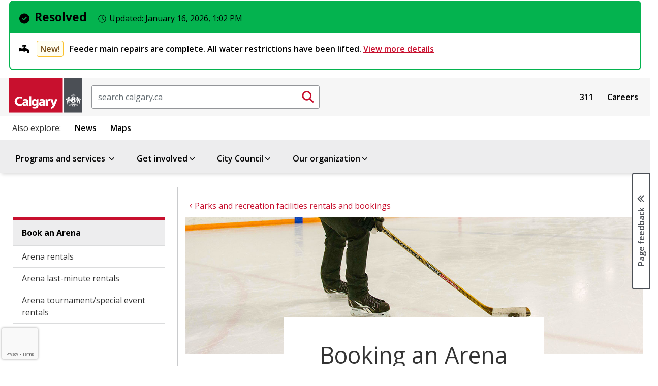

--- FILE ---
content_type: text/html;charset=utf-8
request_url: https://www.calgary.ca/bookings/arenas.html
body_size: 21076
content:

<!DOCTYPE HTML>
<html lang="en">
    <head>
  <title>Book an arena</title>
  
    <!--BREACH prevention padding: n.X@u^}|mkrRyc-K*:RO{c4iMK#&#39;5.aP&#34;`71SSuX,.j,Q( -->
  
  
  












<meta property="og:title" content="Book an arena"/>
<meta property="og:PageType" content="article"/>
<meta property="og:type" content="article"/>



<meta property="og:site_name" content="https://www.calgary.ca"/>

<meta property="og:url" content="https://www.calgary.ca/bookings/arenas.html"/>


<meta property="og:locale" content="en "/>
<meta property="og:image:type" content="image/jpeg"/>

<meta property="og:image" content="https://www.calgary.ca/content/dam/www/programs-services/parks-recreation/facilities-rentals-and-bookings/arenas/hockey-rink-arenas.jpg"/>



<meta name="twitter:site" content="@cityofcalgary"/>
<meta name="twitter:card" content="summary_large_image"/>
<meta name="twitter:title" content="Book an arena"/>



<meta name="twitter:image" content="https://www.calgary.ca/content/dam/www/programs-services/parks-recreation/facilities-rentals-and-bookings/arenas/hockey-rink-arenas.jpg"/>





<meta name="twitter:url" content="https://www.calgary.ca/bookings/arenas.html"/>


  
  <meta http-equiv="content-type" content="text/html; charset=UTF-8"/>
  <meta name="viewport" content="width=device-width, initial-scale=1.0"/>
  <meta http-equiv="X-UA-Compatible" content="IE=edge"/>
  
  
  <meta name="template" content="primary-page-template"/>

  <meta name="org" content="City of Calgary Administration/Community Services/Recreation &amp; Social Programs;"/>
  <meta name="content-page-type" content="Page Type : Sub-topic landing page;"/>
  <meta name="oldurl" content="/csps/recreation/rentals-and-bookings/booking-an-arena.html,/bookings/arenas.html"/>
  <meta name="DC.Creator" content="Sub-topic landing page"/>
  <meta name="DC.Title" content="Book an arena"/>
  



  
    
    

    
    
    
    
    
    


  <!-- IE -->
  <link rel="shortcut icon" type="image/vnd.microsoft.icon" href="/etc/clientlibs/www/main/images/favicon.ico"/>
  <!-- other browsers -->
  <link rel="icon" type="image/vnd.microsoft.icon" href="/etc/clientlibs/www/main/images/favicon.ico"/>

  <link href="//fonts.googleapis.com/css?family=Open+Sans:400italic,600italic,700italic,400,600,700" rel="stylesheet" type="text/css"/>

  
    <link rel="canonical" href="https://www.calgary.ca/bookings/arenas.html"/>
  

  <!-- External Scripts -->
  <script src="//code.jquery.com/jquery-3.6.0.min.js" type="text/javascript"></script>
  <script src="https://code.jquery.com/ui/1.14.1/jquery-ui.min.js"></script>
  <script src="https://cdn.jsdelivr.net/npm/bootstrap@5.2.3/dist/js/bootstrap.min.js"></script>

  <!-- Clientlibs -->
  
    
<link rel="stylesheet" href="/etc/clientlibs/www/main.min.css" type="text/css">



  
    
<script src="/etc/clientlibs/www/main.min.js"></script>



  
    
<script src="/etc.clientlibs/clientlibs/granite/jquery/granite/csrf.min.js"></script>



  

  <!-- Legacy browser detection -->
  <script>if (window.document.documentMode) $(document).ready(function () { $("body").attr("data-browser", "ie11"); });</script>

    

  
    
    <script src="//www1.calgary.ca/sdc/WTCalgarycaV3.load.js" type="text/javascript"></script>
  
  

  <!-- Google Tag Manager -->
  
    <script>(function(w,d,s,l,i){w[l]=w[l]||[];w[l].push({'gtm.start':
    new Date().getTime(),event:'gtm.js'});var f=d.getElementsByTagName(s)[0],
    j=d.createElement(s),dl=l!='dataLayer'?'&l='+l:'';j.async=true;j.src=
    'https://www.googletagmanager.com/gtm.js?id='+i+dl+ '&gtm_auth=ieVLX2ymGMaEGA_CRqAzRg&gtm_preview=env-2&gtm_cookies_win=x';f.parentNode.insertBefore(j,f);
    })(window,document,'script','dataLayer','GTM-5R4PHXL');</script>
  
  
  
  
  
  
  
  <!-- End Google Tag Manager -->
  
  <script>
    //prehiding snippet for Adobe Target with asynchronous tags deployment
    ; (function (win, doc, style, timeout) {
      var STYLE_ID = 'at-body-style';
      function getParent() {
        return doc.getElementsByTagName('head')[0];
      }
      function addStyle(parent, id, def) {
        if (!parent) {
          return;
        }
        var style = doc.createElement('style');
        style.id = id;
        style.innerHTML = def;
        parent.appendChild(style);
      }
      function removeStyle(parent, id) {
        if (!parent) {
          return;
        }
        var style = doc.getElementById(id);
        if (!style) {
          return;
        }
        parent.removeChild(style);
      }
      addStyle(getParent(), STYLE_ID, style);
      setTimeout(function () {
        removeStyle(getParent(), STYLE_ID);
      }, timeout);
    }(window, document, "body {opacity: 0 !important}", 250));
  </script>
  
    <script src="//assets.adobedtm.com/launch-EN300d6f3dd9f74d8f85792c2dae95d30e.min.js" async></script>
  
  
  
  
  
  
  

  <script type="text/javascript" src="//script.crazyegg.com/pages/scripts/0027/9840.js" async="async"></script>
</head>
    <body class="coc-pl">
		<!-- Google Tag Manager (noscript) -->
		<noscript><iframe src="https://www.googletagmanager.com/ns.html?id=GTM-5R4PHXL" height="0" width="0" style="display:none;visibility:hidden"></iframe></noscript>
		<!-- End Google Tag Manager (noscript) -->

    	<div id="surveyType" style="display:none">Task</div>
        <div class="page-container   ">
            
                
    
    <div class="row no-gutters global-banner-container">
        <div class="col-12 ">
            


<div class="aem-Grid aem-Grid--12 aem-Grid--default--12 ">
    
    
    
</div>

        </div>
    </div>

    <div class="row no-gutters global-banner-container">
        <div class="col-12 ">
            


    
<link rel="stylesheet" href="/etc.clientlibs/designsystem/components/structure/global-alert/clientlibs.min.css" type="text/css">
<script src="/etc.clientlibs/designsystem/components/structure/global-alert/clientlibs.min.js"></script>





    <div class="cui global-alert-container">
        <div class="cui alert-banner-v2 global success" aria-live="assertive">
            <div class="alert-header">
                    <h2 class="h3 alert-title">
                        <span class="cicon-circle-check-solid" aria-hidden="true"></span>Resolved
                        <span class="timestamp" aria-live="polite">
                            <span class="cicon-clock-o" aria-hidden="true"></span>
                            <span class="label">Updated:</span>
                            <time datetime="2026-01-16T13:02:18.116-07:00">
                                January 16, 2026, 1:02 PM
                            </time>
                        </span>
                    </h2>
            </div>
            <div class="alert-body">
                <ul class="alert-list badge-status">
                    <li>
                        <h3>
                            <span class="cicon-plumbing-faucet" aria-hidden="true"></span>
                            
                                <span class="status notice">New!</span>
                            
                            <span>
                                Feeder main repairs are complete. All water restrictions have been lifted.
                                
                                    <a href="/emergencies/feeder-main-repair/bearspaw-water-main-break.html">
                                        View more details 
                                    </a>
                                
                            </span>
                        </h3>
                    </li>
                    
                </ul>
            </div>
        </div>
        
    </div>

        </div>
    </div>

    <div class="header">
         


<div class="aem-Grid aem-Grid--12 aem-Grid--default--12 ">
    
    <div class="site-header aem-GridColumn aem-GridColumn--default--12">
<script type="text/javascript">
var searchModalId = "<?= 1 ?>";
</script>
<script>
    $( document ).ready(function() {
        COC.Nav.init();
        COC.Nav.initSecondaryNav();
    });
</script>
<header class="cui coc-header with-utility-nav curated-menu single-level-menu calgary-ca-header">
	<div class="header-inner">
		<!-- Skip links provide screen readers and keyboard users a shortcut to the main content area -->
		<ul class="skip-links">
			<li><a href="#cocis-maincontent" class="skip-link">Skip to main content</a></li>
		</ul>
		<!-- Logo -->
		<a href="/home.html" class="coc-logo">
			<img src="/etc/clientlibs/www/main/images/coc-logo-simplify.svg" class="coc-logo-mobile no-print" alt="Return to the Calgary.ca homepage"/>
			<img src="/etc/clientlibs/www/main/images/coc-logo.svg" class="coc-logo-desktop printarea" alt="Return to the Calgary.ca homepage"/>
		</a>
		<!-- <span class="app-title d-none">Official web site of The City of Calgary</span> -->
		

<script>
    $( document ).ready(function() {
        
    });
</script>

<div id="searchBoxPlaceholder"></div>
<div id="global-search-container" class="cui search-box d-none d-sm-block">
    <form action="/search.html" method="get">
		<label for="global-search-input" class="sr-only">Search</label>
		<input id="global-search-input" name="q" class="form-control search-box-input" type="text" placeholder="search calgary.ca"/>
		<button id="global-search-submit-btn" type="submit" class="cui search-box-btn btn-md icon-only primary">
			<span class="cicon-search" aria-hidden="true"></span>
			<span class="sr-only">Submit search</span>
		</button>
    </form>
</div>

<button id="searchModalButton" class="cui search-box d-block d-sm-none" data-bs-toggle="modal" data-bs-target="#global-search-modal" aria-label="Click to open the search window">
	<span class="form-control search-box-input"></span>
	<span class="cui search-box-btn btn-md icon-only primary">
		<span class="cicon-search" aria-hidden="true"></span>
		<span class="sr-only">Submit search</span>
	</span>
</button>

<div id="global-search-modal" class="cui blocker modal" tabindex="-1" role="dialog" aria-hidden="true" data-backdrop="false">
    <div class="modal-dialog modal-fs-mobile" role="document">
        <div class="modal-content">
            <div class="modal-header">
                <h2 id="modal-search-title-1" class="modal-title">Search</h2>
                <button type="button" class="btn-modal-close cui btn-md primary-text" data-bs-dismiss="modal">Close</button>
            </div>
            <div class="modal-body">
                
            </div>
        </div>
    </div>
</div>
		


<div id="google_translate_element" class="cui footer-section no-print"></div>

<script>
 
    function googleTranslateElementInit() {
 
        new google.translate.TranslateElement({
 
        pageLanguage: 'en'
 
        }, 'google_translate_element');
 
    }
 
</script>
 
<script src="//translate.google.com/translate_a/element.js?cb=googleTranslateElementInit"></script>

		<nav id="sub-nav" class="cui utility-nav">
            

<ul class="nav-menu">
    
        <li class="nav-item">
            <a href="/content/www/en/home/311.html">311</a>
        </li>
    
        <li class="nav-item">
            <a href="/content/www/en/home/careers.html">Careers</a>
        </li>
    

        <!-- Basic menu item -->
            <!-- <li class="nav-item">
                <a href="" target="" x-cq-linkchecker="skip"></a>
            </li> -->
    <!-- <li class="nav-item">
        <a href="https://www.calgary.ca/311.html" target="_blank">311</a>
    </li>
    <li class="nav-item">
        <a href="https://www.calgary.ca/careers.html?redirect=/careers">Careers</a>
    </li>
    <li class="nav-item">
        <a href="https://www.calgary.ca/general/calendar.html">Events</a>
    </li> -->
</ul>



        </nav>
		<!-- Mega navigation menu button (for mobile) -->
		<button class="cui nav-mega-btn-open" aria-haspopup="true" aria-expanded="false" aria-label="Open menu" aria-controls="nav-mega">
			<span class="cicon-bars" aria-hidden="true"></span>
			<!--span class="menu-label">Menu</span-->
		</button>
	</div>
	<nav id="related-links" class="cui related-links">
        

<ul class="nav-menu">
    <span class="title">Also explore:</span>
    
        <li class="nav-item">
            <a href="https://newsroom.calgary.ca/" target="_blank">News</a>
        </li>
    
        <li class="nav-item">
            <a href="https://maps.calgary.ca" target="_blank">Maps</a>
        </li>
    

</ul>
    </nav>
	<!-- Mega navigation menu -->
	<nav id="nav-mega" class="cui nav-mega">
		<button type="button" class="cui nav-mega-btn-close" aria-expanded="false" aria-label="Close menu" aria-controls="nav-mega">
			Close<span class="cicon-close-thin-large" aria-hidden="true"></span>
		</button>
		<!-- Simplified for brevity -->
		<ul class="nav-menu ">
			<li class="nav-item menu-header curated-menu">  
				<span tabindex="0" class="boldFont coc-secondary-9L">Menu</span>
			</li>

			
				<!-- Basic menu item -->
				
	            <!-- Pograms & Services menu item -->
				<li class="nav-item has-dropdown">
					<a href="#">Programs and services <span class="cicon-angle-down" aria-hidden="true"></span></a>
<div id="sub-nav-1" class="sub-nav" role="dialog" aria-hidden="true" aria-label="Menu item programs and services sub navigation">
	<button class="cui btn-close-sub-nav-group" aria-label="Close navigation dialog" aria-controls="sub-nav-1">
		Close<span class="cicon-close-thin-large" aria-hidden="true"></span>
	</button>
    <div class="row nav-group">
        <div class="col-lg-12 menu-topic">
            <a class="menu-topic-header" href="/services.html">Programs and services</a>
            <p>Information on all City services</p>
        </div>
    </div>
    <ul class="row nav-group cui catalogue-group">
        <li class="col-lg-3 nav-p-0-mobile">
            <a class="group-title" href="/properties.html">
                <span class="cicon-home" aria-hidden="true"></span>
                <span class="group-title-text">Property, housing and neighbourhoods</span>
                <span class="group-title-desc">Includes water, waste, tax, and programs for your home and local community</span>
            </a>
        </li>
        <li class="col-lg-3 nav-p-0-mobile">
            <a class="group-title" href="/transportation.html">
                <span class="cicon-car" aria-hidden="true"></span>
                <span class="group-title-text">Transportation</span>
                <span class="group-title-desc">Moving around our city - by driving, walking, cycling, public transit, and more</span>
            </a>
        </li>
        <li class="col-lg-3 nav-p-0-mobile">
            <a class="group-title" href="/development.html">
                <span class="cicon-hammer-solid" aria-hidden="true"></span>
                <span class="group-title-text">Development and building</span>
                <span class="group-title-desc">Managing how we improve our city and share our spaces</span>
            </a>
        </li>
        <li class="col-lg-3 nav-p-0-mobile">
            <a class="group-title" href="/safety.html">
                <span class="cicon-bylaws-public-safety" aria-hidden="true"></span>
                <span class="group-title-text">Public and personal safety</span>
                <span class="group-title-desc">Supporting safety with bylaws, programs, alerts and emergency preparation resources</span>
            </a>
        </li> 
        <li class="col-lg-3 nav-p-0-mobile">
            <a class="group-title" href="/for-business.html">
                <span class="cicon-cash-register-solid" aria-hidden="true"></span>
                <span class="group-title-text">For business owners</span>
                <span class="group-title-desc">Setup, operation, and support for small and large businesses</span>
            </a>
        </li>
        <li class="col-lg-3 nav-p-0-mobile">
            <a class="group-title" href="/parks-recreation.html">
                <span class="cicon-parks-recreation" aria-hidden="true"></span>
                <span class="group-title-text">Parks and recreation</span>
                <span class="group-title-desc">Outdoor and indoor spaces to enjoy and play</span>
            </a>
        </li>
        <li class="col-lg-3 nav-p-0-mobile">
            <a class="group-title" href="/planning.html">
                <span class="cicon-map-pen" aria-hidden="true"></span>
                <span class="group-title-text">City planning</span>
                <span class="group-title-desc">Growing our city for today and for our future</span>
            </a>
        </li>
        <li class="col-lg-3 nav-p-0-mobile">
            <a class="group-title" href="/social-services.html">
                <span class="cicon-social-services" aria-hidden="true"></span>
                <span class="group-title-text">Social programs and services</span>
                <span class="group-title-desc">Services and support for various groups</span>
            </a>
        </li>
        <li class="col-lg-3 nav-p-0-mobile">
            <a class="group-title" href="/buy-sell.html">
                <span class="cicon-sack-dollar-solid" aria-hidden="true"></span>
                <span class="group-title-text">Buy and sell with The City</span>
                <span class="group-title-desc">Purchase from or supply goods and services to The City</span>
            </a>
        </li>
        <li class="col-lg-3 nav-p-0-mobile">
            <a class="group-title" href="/pets.html">
                <span class="cicon-paw" aria-hidden="true"></span>
                <span class="group-title-text">Pets</span>
                <span class="group-title-desc">Sharing the city with our animal friends</span>
            </a>
        </li>
        <li class="col-lg-3 nav-p-0-mobile">
            <a class="group-title" href="/environment.html">
                <span class="cicon-leaf" aria-hidden="true"></span>
                <span class="group-title-text">Climate and environment</span>
                <span class="group-title-desc">Climate, nature, and the city's urban habitat</span>
            </a>
        </li>

    </ul>
    
</div>
				</li>
				
				<!-- Get involved -->
				

				<!-- Our organization-->
				
				
				<!-- Council menu item -->
				

				<!-- Business Local Economy menu items -->
				
			
				<!-- Basic menu item -->
				
	            <!-- Pograms & Services menu item -->
				
				
				<!-- Get involved -->
				<li class="nav-item has-dropdown">
					<a href="#">Get involved<span class="cicon-angle-down" aria-hidden="true"></span></a>
<div id="sub-nav-1" class="sub-nav" role="dialog" aria-hidden="true" aria-label="Menu item get involved sub navigation">
	<button class="cui btn-close-sub-nav-group" aria-label="Close navigation dialog" aria-controls="sub-nav-1">
		Close<span class="cicon-close-thin-large" aria-hidden="true"></span>
	</button>
    <div class="row nav-group">
        <div class="col-lg-12 menu-topic">
            <a class="menu-topic-header" href="/get-involved.html">Get involved</a>
            <p>Experience and participate in making life better every day in Calgary</p>
        </div>
    </div>
    <ul class="row nav-group cui catalogue-group">
        <li class="nav-p-0-mobile col-lg-3">
            <a class="group-title" href="/events.html">
                <span class="cicon-calendar" aria-hidden="true"></span>
                <span class="group-title-text">Events</span>
                <span class="group-title-desc">Join in activities, sessions, and celebrations throughout the year</span>
            </a>
        </li>
        <li class="nav-p-0-mobile col-lg-3">
            <a class="group-title" href="/volunteer.html">
                <span class="cicon-hand-heart-solid" aria-hidden="true"></span>
                <span class="group-title-text">Volunteer opportunities</span>
                <span class="group-title-desc">Help fellow Calgarians experience our city</span>
            </a>
        </li>
        <li class="nav-p-0-mobile col-lg-3">
            <a class="group-title" href="/info-requests.html">
                <span class="cicon-call-center-person" aria-hidden="true"></span>
                <span class="group-title-text">Citizen information requests</span>
                <span class="group-title-desc">How to report issues and concerns and request information from the City</span>
            </a>
        </li>
        <li class="nav-p-0-mobile col-lg-3">
            <a class="group-title" href="/accountability.html">
                <span class="cicon-balance-scale" aria-hidden="true"></span>
                <span class="group-title-text">Government accountability programs</span>
                <span class="group-title-desc">Share your concerns about conduct and integrity of City representatives</span>
            </a>
        </li>
        <li class="nav-p-0-mobile col-lg-3">
            <a class="group-title" href="/engagement.html">
                <span class="cicon-comments" aria-hidden="true"></span>
                <span class="group-title-text">Public Engagement and Participation opportunities</span>
                <span class="group-title-desc">Provide input on initiatives or present your own ideas</span>
            </a>
        </li>
        
        <li class="nav-p-0-mobile col-lg-3">
            <a class="group-title" href="/get-involved/elections.html">
                <span class="cicon-times-square" aria-hidden="true"></span>
                <span class="group-title-text">City elections</span>
                <span class="group-title-desc">Your vote matters. Learn how you can participate in city elections.</span>
            </a>
        </li>
        <li class="nav-p-0-mobile col-lg-3">
            <a class="group-title" href="/awards.html">
                <span class="cicon-trophy" aria-hidden="true"></span>
                <span class="group-title-text">Civic awards and recognition</span>
                <span class="group-title-desc">Celebrate those contributing to life in our city</span>
            </a>
        </li>
        
        <li class="nav-p-0-mobile col-lg-3">
            <a class="group-title" href="/appeals.html">
                <span class="cicon-gavel" aria-hidden="true"></span>
                <span class="group-title-text">Appeals and appeal boards</span>
                <span class="group-title-desc">How to make an appeal on decisions made by the City</span>
            </a>
        </li>
</div>
				</li>

				<!-- Our organization-->
				
				
				<!-- Council menu item -->
				

				<!-- Business Local Economy menu items -->
				
			
				<!-- Basic menu item -->
				
	            <!-- Pograms & Services menu item -->
				
				
				<!-- Get involved -->
				

				<!-- Our organization-->
				
				
				<!-- Council menu item -->
				<li class="nav-item has-dropdown">
					<a href="#" aria-expanded="false" aria-haspopup="true">City Council<span class="cicon-angle-down" aria-hidden="true"></span></a>
<div id="sub-nav-2" class="sub-nav" role="dialog" aria-hidden="true" aria-label="Menu item council sub navigation">
    <button class="cui btn-close-sub-nav-group" aria-label="Close navigation dialog" aria-controls="sub-nav-2">
        Close<span class="cicon-close-thin-large" aria-hidden="true"></span>
    </button>
    <div class="row nav-group">
        <div class="col-lg-12 menu-topic">
            <a class="menu-topic-header" href="/council/citycouncil.html">City Council</a>
            <p>Calgary's elected officials and the City's main governing body</p>

            <div class="row menu-call-to-action-container">
                <div class="col-lg-12">
                    <a class="cui btn-sm utility-btn-solid" href="/council/findyourcouncillor.html">Find your Councillor and ward</a>
                    <a class="cui btn-sm utility-btn-solid" href="/council/dyncrm-councillors-contact.html">Contact your Councillor</a>
                    <a class="cui btn-sm utility-btn-solid" href="/council/council-and-committee-webcasts.html">Watch live Council webcasts</a>
                </div>
            </div>
        </div>
    </div>
    <ul class="row nav-group">
        <li class="nav-p-0-mobile col-lg-6">
            <ul class="cui catalogue-group">
                <li>
                    <ul class="group-links mb-0">
                        <li>
                            <a href="/council/mayor.html" class="bold-font">Office of the Mayor - Jeromy Farkas</a>
                        </li>
                    </ul>
                </li>
                <li>
                    <ul class="group-links col-count-2">
                        <li><a href="/council/ward-1/warddefault.html" class="bold-font">Ward 1 - Kim Tyers</a></li>
                        <li><a href="/council/ward-2/warddefault.html" class="bold-font">Ward 2 - Jennifer Wyness</a></li>
                        <li><a href="/council/ward-3/warddefault.html" class="bold-font">Ward 3 - Andrew Yule</a></li>
                        <li><a href="/council/ward-4/warddefault.html" class="bold-font">Ward 4 - DJ Kelly</a></li>
                        <li><a href="/council/ward-5/warddefault.html" class="bold-font">Ward 5 - Raj Dhaliwal</a></li>
                        <li><a href="/council/ward-6/warddefault.html" class="bold-font">Ward 6 - John Pantazopoulos</a></li>
                        <li><a href="/council/ward-7/warddefault.html" class="bold-font">Ward 7 - Myke Atkinson</a></li>
                        <li><a href="/council/ward-8/warddefault.html" class="bold-font">Ward 8 - Nathaniel Schmidt</a></li>
                        <li><a href="/council/ward-9/warddefault.html" class="bold-font">Ward 9 - Harrison Clark</a></li>
                        <li><a href="/council/ward-10/warddefault.html" class="bold-font">Ward 10 - Andre Chabot</a></li>
                        <li><a href="/council/ward-11/warddefault.html" class="bold-font">Ward 11 - Rob Ward</a></li>
                        <li><a href="/council/ward-12/warddefault.html" class="bold-font">Ward 12 - Mike Jamieson</a></li>
                        <li><a href="/council/ward-13/warddefault.html" class="bold-font">Ward 13 - Dan McLean</a></li>
                        <li><a href="/council/ward-14/warddefault.html" class="bold-font">Ward 14 - Landon Johnston</a></li>
                    </ul>
                </li>
            </ul>
        </li>
        <li class="nav-p-0-mobile col-lg-6 border-left">
            <ul class="cui catalogue-group">
                <li>
                    <ul class="group-links">
                        <li>
                            <a href="/council/meetings/legislative-services.html">Council meetings</a>
                        </li>
                        <li>
                            <a href="/council/city-council-accountability.html">Accountability</a>
                        </li>
                        <li>
                            <a href="/council/about-calgary-city-council.html">About Council</a>
                        </li>
                        <li>
                            <a href="/council/councillors-and-wards.html">General ward information</a>
                        </li>
                    </ul>
                </li>
            </ul>
        </li>
    </ul>
</div>

				</li>

				<!-- Business Local Economy menu items -->
				
			
				<!-- Basic menu item -->
				
	            <!-- Pograms & Services menu item -->
				
				
				<!-- Get involved -->
				

				<!-- Our organization-->
				<li class="nav-item has-dropdown">
					<a href="#">Our organization<span class="cicon-angle-down" aria-hidden="true"></span></a>
<div id="sub-nav-1" class="sub-nav" role="dialog" aria-hidden="true" aria-label=" Menu item our organization sub navigation">
	<button class="cui btn-close-sub-nav-group" aria-label="Close navigation dialog" aria-controls="sub-nav-1">
		Close<span class="cicon-close-thin-large" aria-hidden="true"></span>
	</button>
    <div class="row nav-group">
        <div class="col-lg-12 menu-topic">
            <a class="menu-topic-header" href="/about-us.html">Our organization</a>
            <p>Calgary's administration and staff</p>
        </div>
    </div>
    <ul class="row nav-group cui catalogue-group">
        <li class="nav-p-0-mobile col-lg-4">
            <a class="group-title" href="/our-finances.html">
                <span class="cicon-chart-mixed-solid" aria-hidden="true"></span>
                <span class="group-title-text">Budget and finances</span>
                <span class="group-title-desc">How we budget to deliver programs and services that support Calgarians</span>
            </a>
        </li>
        <li class="nav-p-0-mobile col-lg-4">
            <a class="group-title" href="/our-leadership.html">
                <span class="cicon-people-group-solid" aria-hidden="true"></span>
                <span class="group-title-text">Our leadership</span>
                <span class="group-title-desc">The senior administration of City staff</span>
            </a>
        </li>
        <li class="nav-p-0-mobile col-lg-4">
            <a class="group-title" href="/major-projects.html">
                <span class="cicon-helmet-safety-solid" aria-hidden="true"></span>
                <span class="group-title-text">Major projects and initiatives</span>
                <span class="group-title-desc">Ongoing City-directed efforts with large impacts for our city</span>
            </a>
        </li>

        <li class="nav-p-0-mobile col-lg-4">
            <a class="group-title" href="/our-strategy/overview.html">
                <span class="cicon-arrows-turn-to-dots-solid" aria-hidden="true"></span>
                <span class="group-title-text">Our strategy</span>
                <span class="group-title-desc">How we are aligned to deliver on Council's direction</span>
            </a>
        </li>

        <li class="nav-p-0-mobile col-lg-4">
            <a class="group-title" href="/our-services.html">
                <span class="cicon-sitemap" aria-hidden="true"></span>
                <span class="group-title-text">About City of Calgary services</span>
                <span class="group-title-desc">How we work and how we are structured as an organization</span>
            </a>
        </li>
    </ul>
</div>
				</li>
				
				<!-- Council menu item -->
				

				<!-- Business Local Economy menu items -->
				
			
		</ul>
		<!-- utility links and related links display on mobile -->
		<nav id="sub-nav" class="cui utility-nav mobile">
			

<ul class="nav-menu">
    
        <li class="nav-item">
            <a href="/content/www/en/home/311.html">311</a>
        </li>
    
        <li class="nav-item">
            <a href="/content/www/en/home/careers.html">Careers</a>
        </li>
    

        <!-- Basic menu item -->
            <!-- <li class="nav-item">
                <a href="" target="" x-cq-linkchecker="skip"></a>
            </li> -->
    <!-- <li class="nav-item">
        <a href="https://www.calgary.ca/311.html" target="_blank">311</a>
    </li>
    <li class="nav-item">
        <a href="https://www.calgary.ca/careers.html?redirect=/careers">Careers</a>
    </li>
    <li class="nav-item">
        <a href="https://www.calgary.ca/general/calendar.html">Events</a>
    </li> -->
</ul>



		</nav>
		<nav id="related-links" class="cui related-links mobile">
			

<ul class="nav-menu">
    <span class="title">Also explore:</span>
    
        <li class="nav-item">
            <a href="https://newsroom.calgary.ca/" target="_blank">News</a>
        </li>
    
        <li class="nav-item">
            <a href="https://maps.calgary.ca" target="_blank">Maps</a>
        </li>
    

</ul>
		</nav>
	</nav>
</header>
</div>

    
</div>

    </div>

            
            <div class="row no-gutters global-inline-banner-container">
    <div class="col-12 ">
    </div>
</div>

<div class="container-fluid pl-0 pr-0 coc-content-wrapper">
    <div class="root responsivegrid">


<div class="aem-Grid aem-Grid--12 aem-Grid--default--12 ">
    
    <div class="global-inline-notification aem-GridColumn aem-GridColumn--default--12">

<div class="global-inline-banner-container">
    
</div></div>
<div class="subsite-analytics aem-GridColumn aem-GridColumn--default--12">

<div class="global-inline-package-container">
    

        
            <script>


    //////////////////////////////////////
    // Global Mega Nav Clicks Top Level //
    //////////////////////////////////////
  $(document).ready(function() {

$('#nav-mega > ul > li > a').click(function(e) {


var gaCategory =  "Global Mega Nav Clicks Top Level";
var ClickfromPage = window.location.href;
var eventAction = $(this).text().trim();


///////Find Menu Items With Sub Menu//////////////
///////Capeture Click on Closed Items Only////////

if ($(e.target).parent().hasClass('nav-item has-dropdown') ) {
    if ( $(e.target).parent().hasClass('open'))
    {
    ga('send', 'event', gaCategory, eventAction , ClickfromPage );
    }
    

  }

////////Find Menu Items With no Sub Menu//////////////
  else
  {
   
      ga('send', 'event', gaCategory, eventAction , ClickfromPage );
      COC.Analytics.DelayClickthrough(this);
  }


});

});

  


</script>

               

    

        
            
<div id="actionName" data-action-name="arenas"/></div>
<div data-site-id="6LfUR-AUAAAAAMqhmlsjqZMmbg21a-mJZheYciac" id="siteID"></div>

<style>
.grecaptcha-badge {
  width: 70px !important;
  overflow: hidden !important;
  transition: all 0.3s ease !important;
  left: 4px !important;
}


.grecaptcha-badge:hover {
  width: 256px !important;
}

</style>

<script>
 function onRecaptchaLoadCallback() {
  console.log('recaptcha is ready'); // not showing
 grecaptcha.ready(function() {
     var siteID = $('#siteID').data('site-id');
     var preactionName = $('#actionName').data('action-name');
     var actionName = preactionName.replace(/-/g, '_');

      grecaptcha.execute(siteID, {action: actionName}).then(function(token) {
     var actionName = $('#actionName').data('action-name');
          console.log('recaptchav3 executed on: '+ actionName+'.html' );
      });
  });

}
 </script>
<script defer async src="https://www.google.com/recaptcha/api.js?render=6LfUR-AUAAAAAMqhmlsjqZMmbg21a-mJZheYciac&onload=onRecaptchaLoadCallback"></script>
               

    
</div> </div>
<div class="wordmarkpar generic page basicpage aem-GridColumn aem-GridColumn--default--12"><div class="row wordmark-container">
    <div class="col-12">
			

    </div>
</div>
</div>
<div class="breadcrumbpar aem-GridColumn aem-GridColumn--default--12">


<div id="topic-breadcrumb-container" class="topic-breadcrumb-container cui d-none d-lg-flex ">
	<div class="placeholder" aria-hidden="true"></div>
	<div class="topic-breadcrumb-content">
		<div class="wrap">
			<nav aria-label="Parent topic:">
				<ol class="cui breadcrumb breadcrumb-topic">
					
						<li><a href="/services.html"><span class="cicon-angle-left" aria-hidden="true"></span><span class="text">Programs and services</span></a></li>
					
						<li><a href="/parks-recreation.html"><span class="cicon-angle-left" aria-hidden="true"></span><span class="text">Parks and recreation</span></a></li>
					
						<li><a href="/bookings.html"><span class="cicon-angle-left" aria-hidden="true"></span><span class="text">Parks and recreation facilities rentals and bookings</span></a></li>
					
				</ol>
			</nav>
		</div>
	</div>
</div>


<script>
	$(document).ready(function(){ 
		if ( $(".wordmark-content-container").length ) {
			$(".topic-breadcrumb-container").addClass ( "mt-0" );
		} else {
			$(".topic-breadcrumb-container").removeClass ( "mt-0" );
		}
	});	
</script></div>
<div class="breadcrumb-nav aem-GridColumn aem-GridColumn--default--12">

<style>
	.cui.breadcrumb.breadcrumb-nav li::before {
		font-family:"cicon" !important;
		speak:none;
		font-style:normal;
		font-weight:normal;
		font-variant:normal;
		text-transform:none;
		line-height:1;
		-webkit-font-smoothing:antialiased;
		-moz-osx-font-smoothing:grayscale;
		color:#6f7277;
		display:inline-block;
		font-size:.5625rem;
		content:"\e159";
		padding:0 .375rem
	}
</style></div>
<div class="maincontentpar aem-GridColumn aem-GridColumn--default--12">


<div class="row no-gutters coc-content ">
	<div class="col-12 col-lg-3 secondary-nav-container">
		

<nav id="nav-secondary" class="cui nav-secondary localNav" style="display: block;">
	<button class="nav-btn-mobile expandBtn" type="button" aria-controls="nav-secondary" aria-haspopup="true" aria-label="Open the secondary navigation menu">Menu</button>
	<button class="nav-btn-mobile collapseBtn active" type="button" aria-controls="nav-secondary" aria-label="Close the secondary navigation menu" style="display:none;">Menu</button>
    <ul class="nav-menu">
		<li class="first">
            <a href="/bookings/arenas.html">Book an Arena</a>
		</li>
        
            <li><a href="/bookings/arena-rentals.html">Arena rentals</a></li>
		
            <li><a href="/bookings/arena-last-minute-booking.html">Arena last-minute rentals</a></li>
		
            <li><a href="/bookings/arena-special-events.html">Arena tournament/special event rentals</a></li>
		
	</ul>
</nav>

	</div>
	<div class="col-12 col-lg-9 main-content-container" id="cocis-maincontent">
		<div class="container-fluid pr-0 pl-0">
			<div class="container">
				

				<div class="row no-gutters mx-auto">
					<div class="col-12">
						<div id="topic-breadcrumb-container" class="topic-breadcrumb-container cui d-flex d-lg-none  ">
							<div class="placeholder" aria-hidden="true"></div>
							<div class="topic-breadcrumb-content pl-0"><!--remove the pl-0 class when use the new topic based template-->
								<div class="wrap">
									<nav aria-label="Parent topic:">
										<ol class="cui breadcrumb breadcrumb-topic">
											
												<li><a href="/services.html"><span class="cicon-angle-left" aria-hidden="true"></span><span class="text">Programs and services</span></a></li>
											
												<li><a href="/parks-recreation.html"><span class="cicon-angle-left" aria-hidden="true"></span><span class="text">Parks and recreation</span></a></li>
											
												<li><a href="/bookings.html"><span class="cicon-angle-left" aria-hidden="true"></span><span class="text">Parks and recreation facilities rentals and bookings</span></a></li>
											
										</ol>
									</nav>
								</div>
							</div>
						</div>
						<h1 class="coc-content-page-title sr-only">Book an arena</h1>
					</div>
				</div>
			</div>
			<div class="row no-gutters">
				<div class="col-12 mx-auto">
            		


<div class="aem-Grid aem-Grid--12 aem-Grid--default--12 ">
    
    <div class="grid-layout aem-GridColumn aem-GridColumn--default--12">


    
        <div class="container ">
            <div class="row">
                
                    <div class="col-12 col-md-12">




    
    
    <div class="hero-banner">

 

<!-- Add analytics if activated -->

	<script>

var COC = COC || {};
COC.HeroBannerAnalytics = (function($) {
	
	$(document).ready(function(){
		// Button
		var title = $(this).text().trim().replace(/[^a-zA-Z 0-9]+/g, '');
		CollectWTHeroBanner("Button-Hero", title);
	}); 		
		
	function CollectWTHeroBanner(name, strBtnTitle) {
		COC.Analytics.wt({
			dcCreator: COC.Analytics.GetMetaDCCreatorContent(),
			dcTitle: COC.Analytics.GetMetaDCTitleContent(),
			name: name,
			comment: strBtnTitle
		});
	}		

})(jQuery);

</script>




<!-- Standard variation -->


<!-- Long Text variation -->

	<div class="cui hero-banner-long-text mb-0">
	    <div class="hero-media">
	        <img class="mobile-image" src="/bookings/arenas/_jcr_content/root/maincontentpar/responsivegrid/grid/column-0-r0/hero_banner4514/image.img.jpg" alt=""/>
	        <div class="background-image bg-pos-x-center bg-pos-y-center sm" style="background-image: url('/bookings/arenas/_jcr_content/root/maincontentpar/responsivegrid/grid/column-0-r0/hero_banner4514/image.img.jpg');"></div>
	    </div>
	    <div class="hero-body row">
	        <div class="col-single-narrow">
	            <div class="hero-body-inner ">
	                <h1 class="title">
	                    <span class="context-title"></span>
	                    Booking an Arena
	                </h1>
					<div class="long-text text-left">               
	                	<p> </p>
<p>Leagues, groups, individuals – anyone can book time at a City arena. The rental terms and conditions apply to all. What varies are:</p>
<ul>
<li>the number of dates you need
<li>when your application is processed
<li>when payment is due
</ul>
<p>We've organized the application process into three types of rental options. Select the one that best suits your needs. We’ll take you through the booking process – and variables – from there.​​​​​</p>
<p> </p>

	                </div>
	            </div>
	        </div>
	    </div>
	</div> 


<!-- Adaptable Hero Banner -->



<script>
    // Remove H1 when banner present
    $(function() {
        $("#cocis-maincontent h1.coc-content-page-title").css("display", "none");
    });
</script></div>


    
    
    <div class="text parbase">
<span></span>

    
</div>


    
    
    <div class="grid-layout">


    
        <div class=" ">
            <div class="row">
                
                    <div class="col-12 col-md-12">




    
    
    <div class="heading">


    
    
        <h2>
           Activities
        </h2>
        




</div>


    
    
    <div class="text parbase">
<p>Looking for ideas? Here’s a few suggestions, and we’d love to hear yours! Call or email us today to learn more. 403-268-3800 or email <a href="mailto:facilitybooking@calgary.ca">facilitybooking@calgary.ca</a></p>


    
</div>


</div>
                
            </div>
        </div>
    
    
    
</div>


    
    
    <div class="grid-layout">


    
        <div class=" ">
            <div class="row">
                
                    <div class="col-12 col-md-6">




    
    
    <div class="heading">


    
    
        <h3>
           On ice
        </h3>
        




</div>


    
    
    <div class="text parbase">
<ul>
<li>Weddings
<li>Family reunions
<li>Skating parties
<li>Ringette
<li>Broomball
<li>Human curling
<li>Paint the Ice parties
<li>New Year’s Eve parties
<li>Birthday parties
</ul>


    
</div>


</div>
                
                    <div class="col-12 col-md-6">




    
    
    <div class="heading">


    
    
        <h3>
           Dry pad
        </h3>
        




</div>


    
    
    <div class="text parbase">
<ul>
<li>Weddings
<li>Family reunions
<li>New Year’s Eve parties
<li>Birthday parties
<li>Roller derby
<li>Obstacle course
<li>Special events – e.g. concert, craft fair, trade show, community potluck…
</ul>


    
</div>


</div>
                
            </div>
        </div>
    
    
    
</div>


    
    
    <div class="heading">


    
    
        <h2>
           Arena rental options
        </h2>
        




</div>


    
    
    <div class="card-set">

    
<script src="/etc.clientlibs/www/components/content/card-set-scrolling/clientlibs.min.js"></script>
<script src="/etc.clientlibs/www/components/content/card-set/clientlibs.min.js"></script>








<!-- Add analytics if activated -->

	<script>

var COC = COC || {};
COC.CardSetAnalytics = (function($) {
	
	$(document).ready(function(){
		// Basic
		$('.card-set').find('.card-inherit-row-size').find('a').click(function(){	    
			console.log("--- Card basic click");
		    var title = $(this).find('.card-title').text().replace(/[^a-zA-Z 0-9]+/g, '');
			CollectWTCard("Card-Button", title);
		}); 
			
		// Video
		$('.card-set').find('.card-inherit-row-size').find('.btn-video').click(function(){
			console.log("--- Card video click");
		    var title = $(this).closest('.cui.card').find('.card-body').find('.card-title').text().replace(/[^a-zA-Z 0-9]+/g, '');
			CollectWTCard("Card-Video", title);			
		}); 		
	});
		
	function CollectWTCard(name, strBtnTitle) {
		COC.Analytics.wt({
			dcCreator: COC.Analytics.GetMetaDCCreatorContent(),
			dcTitle: COC.Analytics.GetMetaDCTitleContent(),
			name: name,
			comment: strBtnTitle
		});
	}		

})(jQuery);

</script>

	


 

<div id="content-card_set5055" class="cui card-sets disabled-mobile-view mb-responsive">
	<!--Heading options--> 
	
	
	<!--heading option end-->
	<!-- Filtering -->
	
    <div class="row">
        <div class="col-12">
                    
        </div>
    </div>


	<!-- Cards Body-->
	
	
		
		<ul class="row row-equal-height-cards card-row-size-4 ">
			
				<li class='card-inherit-row-size'>


    




<!-- Card Template -->

	<div class="pre-wrap">
		<div class="cui card  block-link  card-kicker-">
			<div class="card-media" aria-hidden="true">
				<div class="background-image  bg-pos-x-center bg-pos-y-center ratio-16x9" style=" background-image: url('/bookings/arenas/_jcr_content/root/maincontentpar/responsivegrid/grid/column-0-r0/card_set5055/cards/card_item9482/image.img.85.640.jpg');">
				</div>
				
				
				
				
			</div>
			<div class="card-body">
				
				<div class="card-header-wrapper">
					
						<h3 class="card-title">
							
								<a href="/bookings/arena-rentals.html">Rentals</a>
							
							
						</h3>
					
					
					
						
							
						
						
					
				</div>
				<div>
					
					
					
						<p>Rent an arena for a one-time occasion (birthday party, wedding or corporate team-building event), a series of dates or an entire arena season.</p>
					
				</div>
			</div>
			
		</div>
		<!-- Mini card v1 -->
		
		<!-- Mini card v2 -->
		
	</div>
</li>
			
				
			
				<li class='card-inherit-row-size'>


    




<!-- Card Template -->

	<div class="pre-wrap">
		<div class="cui card  block-link  card-kicker-">
			<div class="card-media" aria-hidden="true">
				<div class="background-image  bg-pos-x-center bg-pos-y-center ratio-16x9" style=" background-image: url('/bookings/arenas/_jcr_content/root/maincontentpar/responsivegrid/grid/column-0-r0/card_set5055/cards/card_item9482_copy/image.img.85.640.jpg');">
				</div>
				
				
				
				
			</div>
			<div class="card-body">
				
				<div class="card-header-wrapper">
					
						<h3 class="card-title">
							
								<a href="/bookings/arena-last-minute-booking.html">Last-minute rentals</a>
							
							
						</h3>
					
					
					
						
							
						
						
					
				</div>
				<div>
					
					
					
						<p>Book a last-minute ice rink rental for hockey, ringette, figure skating, broomball, or a casual skate.</p>
					
				</div>
			</div>
			
		</div>
		<!-- Mini card v1 -->
		
		<!-- Mini card v2 -->
		
	</div>
</li>
			
				<li class='card-inherit-row-size'>


    




<!-- Card Template -->

	<div class="pre-wrap">
		<div class="cui card  block-link  card-kicker-">
			<div class="card-media" aria-hidden="true">
				<div class="background-image  bg-pos-x-center bg-pos-y-center ratio-16x9" style=" background-image: url('/bookings/arenas/_jcr_content/root/maincontentpar/responsivegrid/grid/column-0-r0/card_set5055/cards/card_item1745/image.img.85.640.jpg');">
				</div>
				
				
				
				
			</div>
			<div class="card-body">
				
				<div class="card-header-wrapper">
					
						<h3 class="card-title">
							
								<a href="/bookings/arena-special-events.html">Tournament or special events</a>
							
							
						</h3>
					
					
					
						
							
						
						
					
				</div>
				<div>
					
					
					
						<p>Rent the ice or dry pad for a weekend tournament or special event.​</p>
					
				</div>
			</div>
			
		</div>
		<!-- Mini card v1 -->
		
		<!-- Mini card v2 -->
		
	</div>
</li>
			
		</ul>
	

	<!-- Pagination -->
	
    

</div>

<style>
    .card-set.cq-Editable-dom .newpar { width:94%; margin:0 auto; }
    .card-set.cq-Editable-dom .row-masonry .newpar { position:absolute; bottom:-55px; left:3%; margin:0; }
	.aem-AuthorLayer-Edit .card-set { padding-bottom:65px !important; position:relative; }
</style>
</div>


    
    
    <div class="experiencefragment">

    
    

    



<div class="xf-content-height">
    


<div class="aem-Grid aem-Grid--12 aem-Grid--default--12 ">
    
    <div class="responsivegrid aem-GridColumn aem-GridColumn--default--12">


<div class="aem-Grid aem-Grid--12 aem-Grid--default--12 ">
    
    <div class="grid-layout aem-GridColumn aem-GridColumn--default--12">


    
        <div class=" ">
            <div class="row">
                
                    <div class="col-12 col-md-8">




    
    
    <div class="background-image-block">

<div class="cui background-image-block default bg-pos-x-center bg-pos-y-center sm mb-0 " style="background-image: url(/content/experience-fragments/www/recreation/respect_for_people_a/banner-and-feature/master/_jcr_content/root/maincontentpar/grid_layout_20558137/column-1b46623e-bff0-4862-8765-27e1e9f150d00/background_image_blo/image.img.85.960.jpg);">
    <div class="comp-body lg">
        
            
                <div class="subtitle-block cui red-underline   ">
                    <h2>Respect for people and property</h2>
                    <hr aria-hidden="true"/>
                </div>
            
            
        
        


<div class="aem-Grid aem-Grid--12 aem-Grid--default--12 ">
    
    <div class="grid-layout-use-in-component grid-layout aem-GridColumn aem-GridColumn--default--12">


    
        <div class=" ">
            <div class="row">
                
                    <div class="col-12 col-md-12">




    
    
    <div class="text parbase">
<p>Whether you're here to relax, learn, connect or play — everyone deserves the opportunity to enjoy our recreation facilities, services and programs in a safe, inclusive and welcoming environment.</p>


    
</div>


    
    
    <div class="button">
<!--Primary,utility,text buttons html-->
<!--icon on the right side-->



    
        <a href="/rec-locations/respect-for-people-and-property.html" class="cui btn-md utility-btn-solid  mb-0" target="_blank">
           Read our guidelines 
           
        </a>
    

    <!--icon on the left side-->
    




</div>


</div>
                
            </div>
        </div>
    
    
    
</div>

    
</div>

    </div>
</div></div>


</div>
                
                    <div class="col-12 col-md-4">




    
    
    <div class="content-block">


    <div class="bg-light mb-responsive content-block-general cui-width-100">
        


<div class="aem-Grid aem-Grid--12 aem-Grid--default--12 ">
    
    <div class="cmp cmp-image aem-GridColumn aem-GridColumn--default--12">

     
      
            
                  
                  
                      <img id="image-8630b13d31" class="cui-width-100   mb-0" src="/content/experience-fragments/www/recreation/respect_for_people_a/banner-and-feature/master/_jcr_content/root/maincontentpar/grid_layout_20558137/column-ca418298-0e7e-42c2-8e04-95bc8ece74260/content_block_copy_c/responsivegridA/image.img.jpeg/1761855921594/gameplan-sports.jpeg" alt=""/>
                  
            
              


    

</div>
<div class="heading aem-GridColumn aem-GridColumn--default--12">






    <div class="subtitle-block cui red-underline "> 
        <h2>
            GamePLAN
        </h2>
        <hr aria-hidden="true"/>
    </div>
</div>
<div class="text parbase aem-GridColumn aem-GridColumn--default--12">
<p>Our strategy for public recreation for the next 25 years that will increase investment in facilities, programs and services throughout Calgary.</p>


    
</div>
<div class="button aem-GridColumn aem-GridColumn--default--12">
<!--Primary,utility,text buttons html-->
<!--icon on the right side-->

    <a href="/parks-rec-programs/gameplan.html" class="cui btn-md primary btn-fluid  mb-0" target="_blank">
      <span class="btn-wrapper">
          <span class="btn-text">
              Learn more about GamePLAN  
           </span>
           
        </span>
    </a>






</div>

    
</div>

    </div>

</div>


</div>
                
            </div>
        </div>
    
    
    
</div>

    
</div>
</div>

    
</div>

</div>
    
</div>


</div>
                
            </div>
        </div>
    
    
    
</div>

    
</div>

				</div>
			</div>
		</div>
	</div>
</div></div>
<div class="bottomcontentpar aem-GridColumn aem-GridColumn--default--12"><div class="container-fluid pr-0 pl-0">
    <div class="row">
        <div class="col-12">
            


<div class="aem-Grid aem-Grid--12 aem-Grid--default--12 ">
    
    
    
</div>

        </div>
    </div>
</div></div>
<div class="disclaimerpar generic page basicpage aem-GridColumn aem-GridColumn--default--12"><div class="disclaimer-container coc-secondary-10L">
	




</div>
</div>
<div class="vocpar generic page basicpage aem-GridColumn aem-GridColumn--default--12"><div class="disclaimer-container coc-secondary-10L">
	


    
<script src="/etc.clientlibs/www/components/structure/voc-test/clientlibs.min.js"></script>
<script src="/etc.clientlibs/www/components/structure/voc/clientlibs.min.js"></script>



<style>
	.modal-backdrop.in {
		display: none;
	}
</style>

	<button class="cui btn-sm utility-btn-solid pagefeedback" data-bs-toggle="modal" data-bs-target="#pagefeedback" id="pagefeedback-btn">
		Page feedback
		<span class="cicon-angle-double-up right" aria-hidden="true"></span>
	</button>


<div data-buttons-style='hide-buttons' id="data-buttons-style"> </div>
<div class="page-exclude d-none">undefined/null,undefined/null,undefined/null,undefined/null,undefined/null,undefined/null,undefined/null,undefined/null,undefined/null,undefined/null,undefined/null,undefined/null,undefined/null,undefined/null,undefined/null,undefined/null,undefined/null,undefined/null,undefined/null,undefined/null,undefined/null,undefined/null,undefined/null,undefined/null,undefined/null,undefined/null,undefined/null,undefined/null,undefined/null,undefined/null,undefined/null,undefined/null,undefined/null,undefined/null,undefined/null,undefined/null,undefined/null,undefined/null,undefined/null,undefined/null,undefined/null,undefined/null,undefined/null,undefined/null,undefined/null,undefined/null,undefined/null,undefined/null,undefined/null,undefined/null,undefined/null,undefined/null,undefined/null,undefined/null,undefined/null,undefined/null,undefined/null,undefined/null,undefined/null,undefined/null,undefined/null,undefined/null,undefined/null,undefined/null,undefined/null,undefined/null,undefined/null,undefined/null,undefined/null,undefined/null,undefined/null,undefined/null,undefined/null,undefined/null,undefined/null,undefined/null,undefined/null,undefined/null,undefined/null,undefined/null,undefined/null,undefined/null,undefined/null,undefined/null,undefined/null,undefined/null,undefined/null,undefined/null,undefined/null,undefined/null,undefined/null,undefined/null,undefined/null,undefined/null,undefined/null,undefined/null,undefined/null,undefined/null,undefined/null,undefined/null,undefined/null</div>
<style>
	.vocpar .btn-sm.cui.stackedpagefeedback {
		display: inline-block;
		position: fixed;
		right: 0;
		//width: 12rem;
		width: fit-content !important;
		transform: rotate(270deg) !important;
		-webkit-transform: rotate(270deg) !important;
		-ms-transform: rotate(270deg) !important;
		transform-origin: right bottom;
		-webkit-transform-origin: right bottom;
		-ms-transform-origin: right bottom;
		top: 50% !important;
		height: 2rem;
		z-index: 10001;
		font-size: 0.9rem !important;
	}

	.vocpar .websitemodal-footer{
		position: absolute;
		left: 0;
		width: 100%;
		bottom: 0;
		margin-left: 0 !important;
		margin-right: 0 !important;
	}
	.vocpar .pagemodal-footer{
		position: absolute;
	}
	@media (min-width: 768px) {
		body.modal-websitefeedback-open #websitefeedback .modal-dialog.modal-dialog-voc { 
			display: flex !important;
			align-items: center;
			height: 100vh;
		}
    	body.modal-pagefeedback-open #pagefeedback .modal-dialog.modal-dialog-voc .modal-content {
			top: 50%;
		}
	}
	@media (min-width: 992px) {
    	body.modal-pagefeedback-open #pagefeedback .modal-dialog.modal-dialog-voc .modal-content {
			top: 60%;
		}
	}

	@media (min-width: 1050px) {
		.vocpar .btn-sm.cui.stackedpagefeedback {
			top: 50% !important;
			height: 2rem !important;
		}
	}

	body.modal-pagefeedback-openstacked .side-btnstacked.pageclose-btn {
		z-index: 5000 !important;
	}
</style>

<script>
	//COC.Components.voc.init();

	var delay = 90;
	var controller_enableDelay = "animate__delay-" + 90 + "s";
	var page_exclude = $(".page-exclude").text();
	var aa = page_exclude.split(',');
	var voc_url = document.URL;
	var i;
	for (i = 0; i < aa.length; i++) {
		if (voc_url.includes(aa[i])) {
			$("#pagefeedback-btn, #websitefeedback-btn").remove();
			// $("#pagefeedback").removeClass("15 30 90 delay animate__animated animate__fadeInRight ");
			//$(".modal-backdrop-test").addClass("d-none");
		}
	}
</script>

	<div id="pagefeedback" class="cui modal task delay 90" tabindex="-1" role="dialog" aria-labelledby="unique-pagefeedback" aria-hidden="true" style="z-index:21474836391111!important">
		<div class="modal-dialog modal-dialog-voc modal-fs-mobile " role="document">
			<button type="button" class="btn-modal-close cui btn-sm primary-text pageclose-btn side-btn" data-bs-dismiss="modal">Page feedback<span class="cicon-angle-double-up right" aria-hidden="true"></span></button>
			<div class="modal-content voc-modal-content" id="voc-blanck-pagelevel">
				<div class="modal-header">
					<h2 id="unique-pagefeedback" class="modal-title">Tell us how we&#39;re doing</h2>
					<button type="button" class="btn-modal-close cui btn-md primary-text pageclose-btn" data-bs-dismiss="modal">Close</button>
				</div>
				
<div class="modal-body" id="pagereceiver">
    <p class="mb-0">By beginning this survey you accept our <a href="https://www.calgary.ca/general/privacy-policy.html" target="_blank">privacy policy</a></p>
    <hr aria-hidden="true"/>
    <form method="POST" class="page_taskform" action="#" id="pagefeedback" onsubmit="event.preventDefault();" name="pagefeedback" enctype="multipart/form-data" target="pagereceiver" data-pl-frm-vld="true" data-pl-frm-ctrl="true">
        <input type="hidden" name=":formstart" value=""/> 
        <input type="hidden" name="_charset_" value="utf-8"/>
        <input type="hidden" id="validateredirect" name=":redirect" value="/content/platform.html"/>
        <!-- <sly data-sly-test="false">
	        <fieldset class="form-group bordered">
	            <legend>What Main Area of Calgary.ca were you looking for? </legend>
	            <select class="cmp-form-options__field cmp-form-options__field--drop-down service" name="q1a" id="form-options-q1a" aria-invalid="false" required>
	                <option value="">Select Your Area</option>
	                <option value="Recreation">Recreation</option>
	                <option value="Planning and Development">Planning and Development</option>
	                <option value="City Council">City Council</option>
	                <option value="City Council">DCMO</option>
	            </select>
	            <div class='q1a page-error'></div> 
	        </fieldset>
        </sly> -->
        <fieldset class="form-group  form-option-radio-block">
            <legend>Were you able to complete your task today? <!--span class="label-required ">(required)</span--></legend>
            <label class="form-check-radio-label" for="q1"><input id="q1" name="q1" type="radio" value="easily"/>Yes, easily</label>
            <label class="form-check-radio-label" for="ex-radio-2"><input id="ex-radio-2" name="q1" type="radio" value="eventually"/>Yes, eventually</label>
            <label class="form-check-radio-label" for="ex-radio-3"><input id="ex-radio-3" name="q1" type="radio" value="no"/>No</label>
        </fieldset>
        <fieldset class="form-group" id="pageFeedback-group-1">
            <legend>What prevented you from completing your task?  (<span id="page_current_comment">0</span><span id="page_maximum_comment">/255</span>)</legend>
            <textarea id="pageFeedback-description" name="pageFeedback-description" class="form-control" rows="3" placeholder="Max: 255 Characters" maxlength="255"></textarea>
        </fieldset>
        <fieldset class="form-group mb-responsive">
            <legend>How satisfied are you with this page? <!--span class="label-required ">(required)</span--></legend>
            <p class="form-text mb-xs" id="help-text-9">(1 is very dissatisfied and 5 is very satisfied)</p>
            <span class="number-cb-group">
                <label for="rating-1"><input type="radio" aria-describedby="help-text-9" id="rating-1" name="rating" value="1"/><span class="label-text">1</span></label>
                <label for="rating-2"><input type="radio" aria-describedby="help-text-9" id="rating-2" name="rating" value="2"/><span class="label-text">2</span></label>
                <label for="rating-3"><input type="radio" aria-describedby="help-text-9" id="rating-3" name="rating" value="3"/><span class="label-text">3</span></label>
                <label for="rating-4"><input type="radio" aria-describedby="help-text-9" id="rating-4" name="rating" value="4"/><span class="label-text">4</span></label>
                <label for="rating"><input type="radio" aria-describedby="help-text-9" id="rating" name="rating" value="5"/><span class="label-text">5</span></label>
            </span>
        </fieldset>
<!--    <button class="cui btn-md primary" type="submit" id="pagefeedback-modelbtn">
            <span class="btn-wrapper"><span class="btn-text">Send</span><span class="cicon-angle-right right" aria-hidden="true"></span>
            </span>
        </button> -->
        <div class="form-footer pagemodal-footer">
             <button class="cui btn-md primary" type="submit" id="pagefeedback-modelbtn">
                <span class="btn-wrapper"><span class="btn-text">Send feedback</span><span class="cicon-angle-right right" aria-hidden="true"></span>
                </span>
            </button>
        </div>
    </form>
</div>
			</div>
		</div>
	</div>



<script>
	COC.Components.voc.init();

	if ($("#btnOpenAssessmentChatbot,#chat-widget-container").length) {
		var buttonsStyle = $("#data-buttons-style").data("buttons-style");
		if (buttonsStyle == "stack-buttons") {
			$('#pagefeedback-btn').attr('style', 'top: 22%!important;width:11rem; font-size:0.9rem!important; height: 2rem!important;');
			$('#websitefeedback-btn').removeClass("websitefeedback");
			$('#websitefeedback-btn').addClass("stackedpagefeedback");

			$('#pagefeedback-btn').attr('style', 'top: 22%!important;width:11rem;font-size:0.9rem!important; height: 2rem!important;');

			$('#websitefeedback-btn').removeClass("websitefeedback");

			$('#websitefeedback-btn').addClass("stackedpagefeedback");
		}

		if (buttonsStyle == "hide-buttons") {
			$("#pagefeedback-btn, #websitefeedback-btn").remove();
			// $("#pagefeedback").removeClass("15 30 90 delay animate__animated animate__fadeInRight ");
		}

	}

	var delay = 90;
	var controller_enableDelay = "animate__delay-" + 90 + "s";
	var page_exclude = $(".page-exclude").text();
	var aa = page_exclude.split(',');
	var voc_url = document.URL;
	var i;
	for (i = 0; i < aa.length; i++) {
		if (voc_url.includes(aa[i])) {
			$("#pagefeedback-btn, #websitefeedback-btn").remove();
			$("#pagefeedback").removeClass("15 30 90 120 delay animate__delay-200ms animate__fadeInRight animate__animated animate__faster ");
		}
	}
</script>

<script src="https://cdnjs.cloudflare.com/ajax/libs/jquery-cookie/1.4.1/jquery.cookie.js" integrity="sha384-ch1nZWLCNJ31V+4aC8U2svT7i40Ru+O8WHeLF4Mvq4aS7VD5ciODxwuOCdkIsX86" crossorigin="anonymous"></script>


<script>
	window.onload = function () {
		if ($("#btnOpenAssessmentChatbot,#chat-widget-container").length) {
			var buttonsStyle = $("#data-buttons-style").data("buttons-style");
			if (buttonsStyle == "stack-buttons") {
				$('#pagefeedback-btn').attr('style', 'top: 22%!important;width:11rem');
				$('#websitefeedback-btn').removeClass("websitefeedback");
				$('#websitefeedback-btn').addClass("stackedpagefeedback");

				$('#pagefeedback-btn').attr('style', 'top: 22%!important;width:11rem');
				//$('#pagefeedback-btn').attr('style', 'width: 12rem!important');

				$('#websitefeedback-btn').removeClass("websitefeedback");

				$('#websitefeedback-btn').addClass("stackedpagefeedback");
			}

			if (buttonsStyle == "hide-buttons") {
				$("#pagefeedback-btn, #websitefeedback-btn").remove();
				// $("#pagefeedback").removeClass("15 30 90 delay animate__animated animate__fadeInRight ");
			}
		}
	};

	var paginationHandler = function () {
		// store pagination container so we only select it once
		var $paginationContainer = $(".pagination-container"),
			$pagination = $paginationContainer.find('.pagination ul');
		// click event
		$pagination.find("li a").on('click.pageChange', function (e) {
			e.preventDefault();
			// get parent li's data-page attribute and current page
			var parentLiPage = $(this).parent('li').data("page"),
				currentPage = parseInt($(".pagination-container div[data-page]:visible").data('page')),
				numPages = $paginationContainer.find("div[data-page]").length;

			// make sure they aren't clicking the current page
			if (parseInt(parentLiPage) !== parseInt(currentPage)) {
				// hide the current page
				$paginationContainer.find("div[data-page]:visible").hide();
				if (parentLiPage === '+') {
					// next page
					$paginationContainer.find("div[data-page=" + (currentPage + 1 > numPages ? numPages : currentPage + 1) + "]").show();
				} else if (parentLiPage === '-') {
					// previous page
					$paginationContainer.find("div[data-page=" + (currentPage - 1 < 1 ? 1 : currentPage - 1) + "]").show();
				} else {
					// specific page
					$paginationContainer.find("div[data-page=" + parseInt(parentLiPage) + "]").show();
				}
			}
			$(".pagination .prev .page-link").click(function () {
				if (currentPage == 4) {
					$("#websitefeedback-modelbtn").hide();
					$(".pagination-container .next").removeClass("d-none");
				}
			});
			// disable next and prev button
			if (currentPage == 4) {
				$(".pagination-container .next").addClass("d-none");
				$("#websitefeedback-modelbtn").show();
			} else if (currentPage == 1 || currentPage == 2 || currentPage == 3 || currentPage == 5) {
				$(".pagination-container .next").removeClass("d-none");
				$(".pagination-container .prev").removeClass("d-none");
				$("#websitefeedback-modelbtn").hide();
			} else {
				$("#websitefeedback-modelbtn").hide();
			}

			if ($("div[data-page='1']:visible").length == 1) {
				$(".pagination-container .next").removeClass("d-none");
				$(".pagination-container .prev").addClass("d-none");
				$("#websitefeedback-modelbtn").hide();
			}
			if ($("div[data-page='3']:visible").length == 1) {
				$(".pagination-container .next").removeClass("d-none");
				$(".pagination-container .prev").removeClass("d-none");
				$("#websitefeedback-modelbtn").hide();
			}

		});
	};
	$(document).ready(paginationHandler);
	var pageCookieTime = 7;
	var websiteCookieTime = 0;

	function checkBrowser() {
		var browsername = "Others";
		var userAgentObj = {
			"chrome": "",
			"IExplorer": "",
			"firefox": "",
			"safari": "",
			"opera": "",
			"Microsoft Edge": ""
		}

		// Get the user-agent string
		let userAgentString =
			navigator.userAgent;

		// Detect Chrome
		let chromeAgent =
			userAgentString.indexOf("Chrome") > -1;
		userAgentObj["Chrome"] = chromeAgent;


		// Detect Microsoft Edge
		let edgeAgent =
			userAgentString.indexOf("Edg") > -1;
		userAgentObj["Microsoft Edge"] = edgeAgent;


		// Detect Internet Explorer
		let IExplorerAgent =
			userAgentString.indexOf("MSIE") > -1 ||
			userAgentString.indexOf("rv:") > -1;
		userAgentObj["IExplorer"] = IExplorerAgent;


		// Detect Firefox
		let firefoxAgent =
			userAgentString.indexOf("Firefox") > -1;
		userAgentObj["Firefox"] = firefoxAgent;

		// Detect Safari
		let safariAgent =
			userAgentString.indexOf("Safari") > -1;
		userAgentObj["Safari"] = safariAgent;

		// Iphone and Safari
		if ((userAgentString.indexOf("iPhone") > -1) && (safariAgent))
			safariAgent = true;

		// Discard Safari since it also matches Chrome
		if ((chromeAgent) && (safariAgent))
			safariAgent = false;

		// Detect Opera
		let operaAgent =
			userAgentString.indexOf("OP") > -1;
		userAgentObj["Opera"] = operaAgent;


		// Discard Chrome since it also matches Opera
		if ((chromeAgent) && (operaAgent))
			chromeAgent = false;

		browsername = getKeyByValue(userAgentObj, true);
		//console.log(userAgentObj);
		return browsername;

	}

	function getKeyByValue(object, value) {
		return Object.keys(object).find(function (key) {
			return object[key] === value;
		});
	}

	function checkOS() {
		var Name = "Unknown OS";
		if (navigator.userAgent.indexOf("Win") != -1) Name =
			"Windows";
		if (navigator.userAgent.indexOf("Mac") != -1) Name =
			"Macintosh";
		if (navigator.userAgent.indexOf("Linux") != -1) Name =
			"Linux";
		if (navigator.userAgent.indexOf("Android") != -1) Name =
			"Android";
		if (navigator.userAgent.indexOf("like Mac") != -1) Name =
			"iOS";
		return Name;
	}

	function getCurrentDate() {
		//const months = ["January", "February", "March", "April", "May", "June", "July", "August", "September", "October", "November", "December" ];
		const months = ["01", "02", "03", "04", "05", "06", "07", "08", "09", "10", "11", "12"];
		var currentDate = new Date();
		currentDate = currentDate.getFullYear() + "-" + months[currentDate.getMonth()] + "-" + currentDate.getDate();

		return currentDate;
	}

	function addZero(i) {
		if (i < 10) {
			i = "0" + i;
		}
		return i;
	}

	function getCurrentTime() {
		var currentTime = new Date();
		currentTime = addZero(currentTime.getHours()) + ":" + addZero(currentTime.getMinutes()) + ":" + addZero(currentTime.getSeconds());

		return currentTime;
	}

	function getOS() {
		var userAgent = window.navigator.userAgent,
			platform = window.navigator.platform,
			macosPlatforms = ['Macintosh', 'MacIntel', 'MacPPC', 'Mac68K'],
			windowsPlatforms = ['Win32', 'Win64', 'Windows', 'WinCE'],
			iosPlatforms = ['iPhone', 'iPod'],
			os = null;

		if (macosPlatforms.indexOf(platform) !== -1) {
			os = 'Mac OS';
		} else if (/iPad/.test(userAgent)) {
			os = 'iPad OS';
		} else if (iosPlatforms.indexOf(platform) !== -1) {
			os = 'iOS';
		} else if (windowsPlatforms.indexOf(platform) !== -1) {
			os = 'Windows';
		} else if (/CrOS/.test(userAgent)) {
			os = 'Chrome OS';
		} else if (/Android/.test(userAgent)) {
			os = 'Android';
		} else if (!os && /Linux/.test(platform)) {
			os = 'Linux';
		}

		return os;
	}

	function isMobileTablet() {
		const userAgent = navigator.userAgent;
		if (/(tablet|ipad|playbook|silk)|(android(?!.*mobi))/i.test(userAgent)) {
			return "Tablet";
		}
		if (/Mobile|iP(hone|od)|Android|BlackBerry|IEMobile|Kindle|Silk-Accelerated|(hpw|web)OS|Opera M(obi|ini)/.test(userAgent)) {
			return "Mobile";
		}
		return "Desktop";
	}

	function isDepartment() {
		var Department = document.location.href.split("/")[3];
		//var BusinessUnit = document.location.href.split("/")[3];
		if (Department != undefined && Department != "") {
			//console.log("Department"+Department);
			return Department;
		}
	}

	function isBusinessUnit() {
		var BusinessUnit = document.location.href.split("/")[4];
		if (BusinessUnit != undefined && BusinessUnit != "") {
			//console.log("Business Unit is "+BusinessUnit);
			return BusinessUnit;
		}
	}

	$(document).ready(function () {
		$(".pagination-container .prev").addClass("d-none");

		var delay = 90 || 0


	});
	//var controller_enableDelay ="animate__delay-" + 90 + "s ";
	//var aa = ["Building-permit-fee-calculator-demolition" ,"Building-permit-fee-calculator-new-homes"]; //;
	// Click the pagefeedback btn will bring the modal that comes from the right side of the screen 
	var showPageFeedbackAnimClasses = ("animate__delay-200ms animate__fadeInRight animate__animated animate__faster");
	var hidePageFeedbackAnimClasses = ("animate__delay-200ms animate__fadeOutRight animate__animated animate__faster");

	var timeoutFn;
	var isPagefeedbackModalOpen = false;
	var isWebsitefeedbackModalOpen = false;
	$(document).on("click", ".pagefeedback", function (event) {
		event.preventDefault();
		var getIdValue = $(this).attr("data-bs-target");
		pagefeedbackModalOpen(getIdValue)
	});

	function pagefeedbackModalOpen(getIdValue) {
		if (isPagefeedbackModalOpen) return;
		// close any open modal
		$("body").find("button[data-bs-dismiss='modal']").click();
		window.clearTimeout(timeoutFn);
		isPagefeedbackModalOpen = true;
		websitefeedbackModalClose("#websitefeedback");
		$(getIdValue)
			.removeClass("delay 15 30 90 120" + hidePageFeedbackAnimClasses)
			.addClass(showPageFeedbackAnimClasses)
			.attr("style", "display: block !important;")
			.attr("aria-modal", "true")
			.removeAttr("aria-hidden");
			setTimeout(function () {
				$(getIdValue).removeClass(showPageFeedbackAnimClasses)
			}, 1000);

		$("body").addClass("modal-pagefeedback-open");
		$("#pagefeedback-btn").addClass("pagefeedback-no-delay-active ");
	};

	function pagefeedbackModalClose(getIdValue) {
			if (!isPagefeedbackModalOpen) return;
			isPagefeedbackModalOpen = false;
			$(getIdValue)
				.removeClass(showPageFeedbackAnimClasses)
				.addClass(hidePageFeedbackAnimClasses)
				.attr("style", "display: none;");
			$("body").removeClass("modal-pagefeedback-open");
			$(".modal-backdrop.show").remove();
			setTime = setTimeout(function () {								
				$("#pagefeedback-btn").removeClass("pagefeedback-no-delay-active ");
			}, 1000)
	};

	if (delay == "0" || delay == 0 || delay == "") {
		$("#pagefeedback").removeClass("delay 15 30 90 120");
	}

	$(".pageclose-btn").click(function () {
		var pageFeedbackCookie = "voc_pageFeedback_close";
		$.cookie(pageFeedbackCookie, "voc_pageFeedback_close", { expires: pageCookieTime });
	});
	var websitefeedbackOpenAnimationClasses = ("animate__fadeInUp  animate__animated animate__faster")

	//webside feedback btn
	$(document).on("click", "#websitefeedback-btn", function (event) {
		window.clearTimeout(timeoutFn);
		var getIdValue = $(this).attr("data-bs-target");
		$(getIdValue).attr("style", "display: block !important;");
		websitefeedbackModalOpen(getIdValue);
	});
	$(".websiteclose-btn").click(function () {
		websitefeedbackModalClose("#websitefeedback");
		if ($('.modal-backdrop').length > 0) {
			$('.modal-backdrop').remove();
		}
		$("#pagefeedback").removeClass("d-none").hide();
	});
	function websitefeedbackModalOpen(getIdValue) {
		if (isWebsitefeedbackModalOpen) return;
		isWebsitefeedbackModalOpen = true;

		$(getIdValue)
			.addClass(websitefeedbackOpenAnimationClasses)
			.attr("style", "display: block !important;");
		// insert the modal backdrop if there isn't one: there was a bug at thank you modal  
		if ($('.modal-backdrop').length === 0) {
			$('body').append('<div class="modal-backdrop show"></div>');
		} else if ($('.modal-backdrop').length > 1) {
			// remove extra modal backdrop
			$('.modal-backdrop:gt(0)').remove();
		}
		$(".modal-backdrop.show").attr("style", "display: block !important;");
		$("body").removeClass("modal-pagefeedback-open").addClass("modal-websitefeedback-open");
	};
	function websitefeedbackModalClose(getIdValue) {
		if (!isWebsitefeedbackModalOpen) return;
		isWebsitefeedbackModalOpen = false;
		$(getIdValue)
			.removeClass(websitefeedbackOpenAnimationClasses)
			.attr("style", "display: none;");
		$(".modal-backdrop.show").remove();
		$("body").removeClass("modal-websitefeedback-open");
	};

	$(".websiteclose-btn").click(function () {
		websitefeedbackModalClose("#websitefeedback");
		if ($('.modal-backdrop').length > 0) {
			$('.modal-backdrop').remove();
		}
		$("#pagefeedback").removeClass("d-none").hide();
	});


	//Setup page feedback delays
	//delay 15 second
	if ($("#pagefeedback").hasClass("delay") && $("#pagefeedback").hasClass("15")) {
		timeoutFn = setTimeout(function () {
			pagefeedbackModalOpen("#pagefeedback");
			$("#pagefeedback").attr("aria-modal", "true").removeAttr("aria-hidden");
			$("body").addClass("modal-pagefeedback-open modal-open");
			$("#pagefeedback-btn").addClass("pagefeedback-delay-active");
		}, 15000);
	}
	//delay 30 second
	else if ($("#pagefeedback").hasClass("delay") && $("#pagefeedback").hasClass("30")) {
		timeoutFn = setTimeout(function () {
			pagefeedbackModalOpen("#pagefeedback");
			$("#pagefeedback").attr("aria-modal", "true").removeAttr("aria-hidden");
			$("body").addClass("modal-pagefeedback-open modal-open");
			$("#pagefeedback-btn").addClass("pagefeedback-delay-active");
		}, 30000);
	}
	//delay 90 second
	else if ($("#pagefeedback").hasClass("delay") && $("#pagefeedback").hasClass("90")) {
		timeoutFn = setTimeout(function () {
			pagefeedbackModalOpen("#pagefeedback");
			$(".delay").attr("aria-modal", "true").removeAttr("aria-hidden");
			$("body").addClass("modal-pagefeedback-open modal-open");
			$("#pagefeedback-btn").addClass("pagefeedback-delay-active");
		}, 90 * 1000);
	}
	//delay 2 mins
	else if ($("#pagefeedback").hasClass("delay") && $("#pagefeedback").hasClass("120")) {
		timeoutFn = setTimeout(function () {
			pagefeedbackModalOpen("#pagefeedback");
			$(".delay").attr("aria-modal", "true").removeAttr("aria-hidden");
			$("body").addClass("modal-pagefeedback-open modal-open");
			$("#pagefeedback-btn").addClass("pagefeedback-delay-active");
		}, 2 * 60 * 1000);
	}
	//no delay
	else {
		$("#pagefeedback").removeAttr("aria-modal").removeAttr("aria-hidden");
		$("body").removeClass("modal-pagefeedback-open modal-open");
	};

	$(".websitefeedback").click(function () {
		$("#websitefeedback .modal-dialog").css("display", "block");
	});

	$(".websiteclose-btn").click(function () {
		websitefeedbackModalClose("#websitefeedback");
	});

	$(".pageclose-btn").click(function () {
		pagefeedbackModalClose("#pagefeedback");
	});

	var websiteFeedbackCookie = "voc_websiteFeedback";
	if (typeof $.cookie === 'function') {
		var cookieWebsiteTest = ($.cookie(websiteFeedbackCookie) != '') ? $.cookie(websiteFeedbackCookie) : null;
		if (cookieWebsiteTest) {
			$("#pagereceiver").show();
			$("#receiver1").html("Thank you for your feedback");
			$(".websitemodal-footer").css("display", "none");
		}

		//check cookie after submit button
		var pageFeedbackCookie = "voc_pageFeedback_" + document.title;
		//var pageFeedbackCookie  = "voc_pageFeedback";
		var cookiePageTest = ($.cookie(pageFeedbackCookie) != '') ? $.cookie(pageFeedbackCookie) : null;
		// var pageFeedbackCookieCheck= $.cookie ? $.cookie(pageFeedbackCookie): false;

		if (cookiePageTest) {
			$("#receiver1").show();
			$("#pagereceiver").html("Thank you for your feedback");
			$("#websitefeedback .pagemodal-footer").css("display", "none");
			$("#pagefeedback").removeClass("delay animate__animated animate__fadeInRight 15 30 90 120");
		}
		//check cookie after Cross button
		//var pageFeedbackCloseCookie  = "voc_pageFeedback_" + document.title + "_close";
		var pageFeedbackCloseCookie = "voc_pageFeedback_close";
		var cookiePageCloseTest = ($.cookie(pageFeedbackCloseCookie) != '') ? $.cookie(pageFeedbackCloseCookie) : null;
		// var pageFeedbackCookieCheck= $.cookie ? $.cookie(pageFeedbackCookie): false;

		if (cookiePageCloseTest) {
			$("#receiver1").show();
			$("#pagefeedback").removeClass("delay animate__animated animate__fadeInRight 15 30 90 120");
		}
	}
		
	$("#question-group-2-1, #question-group-2-2, #question-group-2-3, #question-group-2-4, #question-group-2-5, #question-group-2-6, #question-group-2-7, #question-group-2-8, #question-group-2-9, #question-group-2-10, #question-group-2-11").hide();
	$("#question-group-5").hide();
	$("#question-group-6-1, #question-group-6-2, #question-group-6-3, #question-group-6-4, #question-group-6-5").hide();
	$('input[type="radio"]').click(function() {
		if ($(this).attr("name") == "question-2") {

			var inputValue = $(this).attr("value");
			//alert("inputValue " + inputValue);

			if (inputValue == "Animals services") {
				$("#question-group-2-1").show();
				$("#question-group-2-2, #question-group-2-3, #question-group-2-4, #question-group-2-5, #question-group-2-6, #question-group-2-7, #question-group-2-8, #question-group-2-9, #question-group-2-10, #question-group-2-11").hide();
				$("#question-group-2").removeClass("mb-responsive");
			} else if (inputValue == "Bylaws or public safety") {
				$("#question-group-2-2").show();
				$("#question-group-2-1, #question-group-2-3, #question-group-2-4, #question-group-2-5, #question-group-2-6, #question-group-2-7, #question-group-2-8, #question-group-2-9, #question-group-2-10, #question-group-2-11").hide();
				$("#question-group-2").removeClass("mb-responsive");
			} else if (inputValue == "Building, development or business licenses") {
				$("#question-group-2-3").show();
				$("#question-group-2-1, #question-group-2-2, #question-group-2-4, #question-group-2-5, #question-group-2-6, #question-group-2-7, #question-group-2-8, #question-group-2-9, #question-group-2-10, #question-group-2-11").hide();
				$("#question-group-2").removeClass("mb-responsive");
			} else if (inputValue == "City careers") {
				$("#question-group-2-4").show();
				$("#question-group-2-1, #question-group-2-3, #question-group-2-2, #question-group-2-5, #question-group-2-6, #question-group-2-7, #question-group-2-8, #question-group-2-9, #question-group-2-10, #question-group-2-11").hide();
				$("#question-group-2").removeClass("mb-responsive");
			} else if (inputValue == "City Council, boards, commissions or elections") {
				$("#question-group-2-5").show();
				$("#question-group-2-1, #question-group-2-3, #question-group-2-4, #question-group-2-2, #question-group-2-6, #question-group-2-7, #question-group-2-8, #question-group-2-9, #question-group-2-10, #question-group-2-11").hide();
				$("#question-group-2").removeClass("mb-responsive");
			} else if (inputValue == "Environment, waste, recycling or water") {
				$("#question-group-2-6").show();
				$("#question-group-2-1, #question-group-2-3, #question-group-2-4, #question-group-2-5, #question-group-2-2, #question-group-2-7, #question-group-2-8, #question-group-2-9, #question-group-2-10, #question-group-2-11").hide();
				$("#question-group-2").removeClass("mb-responsive");
			} else if (inputValue == "Festivals, special events or tourism") {
				$("#question-group-2-7").show();
				$("#question-group-2-1, #question-group-2-3, #question-group-2-4, #question-group-2-5, #question-group-2-6, #question-group-2-2, #question-group-2-8, #question-group-2-9, #question-group-2-10, #question-group-2-11").hide();
				$("#question-group-2").removeClass("mb-responsive");
			} else if (inputValue == "Recreation, parks or public art") {
				$("#question-group-2-8").show();
				$("#question-group-2-1, #question-group-2-3, #question-group-2-4, #question-group-2-5, #question-group-2-6, #question-group-2-7, #question-group-2-2, #question-group-2-9, #question-group-2-10, #question-group-2-11").hide();
				$("#question-group-2").removeClass("mb-responsive");
			} else if (inputValue == "Social programs, community services or Census") {
				$("#question-group-2-9").show();
				$("#question-group-2-1, #question-group-2-3, #question-group-2-4, #question-group-2-5, #question-group-2-6, #question-group-2-7, #question-group-2-8, #question-group-2-2, #question-group-2-10, #question-group-2-11").hide();
				$("#question-group-2").removeClass("mb-responsive");
			} else if (inputValue == "Taxes or property assessment") {
				$("#question-group-2-10").show();
				$("#question-group-2-1, #question-group-2-3, #question-group-2-4, #question-group-2-5, #question-group-2-6, #question-group-2-7, #question-group-2-8, #question-group-2-9, #question-group-2-2, #question-group-2-11").hide();
				$("#question-group-2").removeClass("mb-responsive");
			} else if (inputValue == "Traffic, transportation or roads") {
				$("#question-group-2-11").show();
				$("#question-group-2-1, #question-group-2-3, #question-group-2-4, #question-group-2-5, #question-group-2-6, #question-group-2-7, #question-group-2-8, #question-group-2-9, #question-group-2-10, #question-group-2-2").hide();
				$("#question-group-2").removeClass("mb-responsive");
			} else if (inputValue == "Other") {
				$("#question-group-2-1, #question-group-2-2, #question-group-2-3, #question-group-2-4, #question-group-2-5, #question-group-2-6, #question-group-2-7, #question-group-2-8, #question-group-2-9, #question-group-2-10, #question-group-2-11").hide();
					$("#question-group-2").addClass("mb-responsive");
			}
		}
		if ($(this).attr("name") == "question-4") {

			var inputValue = $(this).attr("value");

			if (inputValue == "yes") {
				$("#question-group-5").show();
			} else if (inputValue == "no") {
				$("#question-group-5").hide();
			}
		}
		if ($(this).attr("name") == "question-6") {

			var inputValue = $(this).attr("value");

			if (inputValue == "yes") {
				$("#question-group-6-1, #question-group-6-2, #question-group-6-3, #question-group-6-4, #question-group-6-5").show();
				$("#question-group-6").removeClass("mb-responsive");
			} else if (inputValue == "no") {
				$("#question-group-6-1, #question-group-6-2, #question-group-6-3, #question-group-6-4, #question-group-6-5").hide();
				$("#question-group-6").addClass("mb-responsive");
			}
		}
	});
	// click outside of the modal dialog will hide the backdrop background and the modal window
	var modalContentWindow = $(".voc-modal-content");
	$("body").on('click', function (e) {
		if (($(e.target).closest(modalContentWindow).length === 0) && ($(".modal-dialog").hasClass("modal-dialog-voc"))) {
			modalContentWindow.parent().parent().hide().removeClass("show").removeAttr("aria-modal");
			$("body").removeClass("modal-open");
			if (isWebsitefeedbackModalOpen) {
				websitefeedbackModalClose("#websitefeedback");
				$(".modal-backdrop").hide();
			}
			if (isPagefeedbackModalOpen) {
				pagefeedbackModalClose("#pagefeedback");
				$(".modal-backdrop").hide();
			}

		}
	});

	$("#question-group-2-1, #question-group-2-2, #question-group-2-3, #question-group-2-4, #question-group-2-5, #question-group-2-6, #question-group-2-7, #question-group-2-8, #question-group-2-9, #question-group-2-10, #question-group-2-11").hide();
	$("#question-group-5").hide();
	$("#question-group-6-1, #question-group-6-2, #question-group-6-3, #question-group-6-4, #question-group-6-5").hide();
	$('input[type="radio"]').click(function () {
		if ($(this).attr("name") == "question-2") {

			var inputValue = $(this).attr("value");
			//alert("inputValue " + inputValue);

			if (inputValue == "Animals services") {
				$("#question-group-2-1").show();
				$("#question-group-2-2, #question-group-2-3, #question-group-2-4, #question-group-2-5, #question-group-2-6, #question-group-2-7, #question-group-2-8, #question-group-2-9, #question-group-2-10, #question-group-2-11").hide();
				$("#question-group-2").removeClass("mb-responsive");
			} else if (inputValue == "Bylaws or public safety") {
				$("#question-group-2-2").show();
				$("#question-group-2-1, #question-group-2-3, #question-group-2-4, #question-group-2-5, #question-group-2-6, #question-group-2-7, #question-group-2-8, #question-group-2-9, #question-group-2-10, #question-group-2-11").hide();
				$("#question-group-2").removeClass("mb-responsive");
			} else if (inputValue == "Building, development or business licenses") {
				$("#question-group-2-3").show();
				$("#question-group-2-1, #question-group-2-2, #question-group-2-4, #question-group-2-5, #question-group-2-6, #question-group-2-7, #question-group-2-8, #question-group-2-9, #question-group-2-10, #question-group-2-11").hide();
				$("#question-group-2").removeClass("mb-responsive");
			} else if (inputValue == "City careers") {
				$("#question-group-2-4").show();
				$("#question-group-2-1, #question-group-2-3, #question-group-2-2, #question-group-2-5, #question-group-2-6, #question-group-2-7, #question-group-2-8, #question-group-2-9, #question-group-2-10, #question-group-2-11").hide();
				$("#question-group-2").removeClass("mb-responsive");
			} else if (inputValue == "City Council, boards, commissions or elections") {
				$("#question-group-2-5").show();
				$("#question-group-2-1, #question-group-2-3, #question-group-2-4, #question-group-2-2, #question-group-2-6, #question-group-2-7, #question-group-2-8, #question-group-2-9, #question-group-2-10, #question-group-2-11").hide();
				$("#question-group-2").removeClass("mb-responsive");
			} else if (inputValue == "Environment, waste, recycling or water") {
				$("#question-group-2-6").show();
				$("#question-group-2-1, #question-group-2-3, #question-group-2-4, #question-group-2-5, #question-group-2-2, #question-group-2-7, #question-group-2-8, #question-group-2-9, #question-group-2-10, #question-group-2-11").hide();
				$("#question-group-2").removeClass("mb-responsive");
			} else if (inputValue == "Festivals, special events or tourism") {
				$("#question-group-2-7").show();
				$("#question-group-2-1, #question-group-2-3, #question-group-2-4, #question-group-2-5, #question-group-2-6, #question-group-2-2, #question-group-2-8, #question-group-2-9, #question-group-2-10, #question-group-2-11").hide();
				$("#question-group-2").removeClass("mb-responsive");
			} else if (inputValue == "Recreation, parks or public art") {
				$("#question-group-2-8").show();
				$("#question-group-2-1, #question-group-2-3, #question-group-2-4, #question-group-2-5, #question-group-2-6, #question-group-2-7, #question-group-2-2, #question-group-2-9, #question-group-2-10, #question-group-2-11").hide();
				$("#question-group-2").removeClass("mb-responsive");
			} else if (inputValue == "Social programs, community services or Census") {
				$("#question-group-2-9").show();
				$("#question-group-2-1, #question-group-2-3, #question-group-2-4, #question-group-2-5, #question-group-2-6, #question-group-2-7, #question-group-2-8, #question-group-2-2, #question-group-2-10, #question-group-2-11").hide();
				$("#question-group-2").removeClass("mb-responsive");
			} else if (inputValue == "Taxes or property assessment") {
				$("#question-group-2-10").show();
				$("#question-group-2-1, #question-group-2-3, #question-group-2-4, #question-group-2-5, #question-group-2-6, #question-group-2-7, #question-group-2-8, #question-group-2-9, #question-group-2-2, #question-group-2-11").hide();
				$("#question-group-2").removeClass("mb-responsive");
			} else if (inputValue == "Traffic, transportation or roads") {
				$("#question-group-2-11").show();
				$("#question-group-2-1, #question-group-2-3, #question-group-2-4, #question-group-2-5, #question-group-2-6, #question-group-2-7, #question-group-2-8, #question-group-2-9, #question-group-2-10, #question-group-2-2").hide();
				$("#question-group-2").removeClass("mb-responsive");
			} else if (inputValue == "Other") {
				$("#question-group-2-1, #question-group-2-2, #question-group-2-3, #question-group-2-4, #question-group-2-5, #question-group-2-6, #question-group-2-7, #question-group-2-8, #question-group-2-9, #question-group-2-10, #question-group-2-11").hide();
				$("#question-group-2").addClass("mb-responsive");
			}

		}
	});
		// click outside of the modal dialog will hide the backdrop background and the modal window
		var modalContentWindow = $(".voc-modal-content");
		$("body").on('click', function (e) {
			if (($(e.target).closest(modalContentWindow).length === 0) && ($(".modal-dialog").hasClass("modal-dialog-voc"))) {
				modalContentWindow.parent().parent().hide().removeClass("show").removeAttr("aria-modal");
				$("body").removeClass("modal-open");
				if(isWebsitefeedbackModalOpen) {
					websitefeedbackModalClose("#websitefeedback");
					$(".modal-backdrop").hide();
				}
				if(isPagefeedbackModalOpen) {
					pagefeedbackModalClose("#pagefeedback");
					$(".modal-backdrop").hide();
				}
				
			}
		});




	
	$(document).on('click', '[name="webrating-1"]', function () {
		$('.webrating-1').hide();
	});
	$(document).on('click', '[name="question-1"]', function () {
		$('.question-1').hide();
	});
	$(document).on('click', '[name="question-2"]', function () {
		$('.question-2').hide();
	});
	$(document).on('click', '[name="question-2-1"]', function () {
		$('.question-2-1').hide();
	});
	$(document).on('click', '[name="question-2-2"]', function () {
		$('.question-2-2').hide();
	});
	$(document).on('click', '[name="question-2-3"]', function () {
		$('.question-2-3').hide();
	});
	$(document).on('click', '[name="question-2-4"]', function () {
		$('.question-2-4').hide();
	});
	$(document).on('click', '[name="question-2-5"]', function () {
		$('.question-2-5').hide();
	});
	$(document).on('click', '[name="question-2-6"]', function () {
		$('.question-2-6').hide();
	});
	$(document).on('click', '[name="question-2-7"]', function () {
		$('.question-2-7').hide();
	});
	$(document).on('click', '[name="question-2-8"]', function () {
		$('.question-2-8').hide();
	});
	$(document).on('click', '[name="question-2-9"]', function () {
		$('.question-2-9').hide();
	});
	$(document).on('click', '[name="question-2-10"]', function () {
		$('.question-2-10').hide();
	});
	$(document).on('click', '[name="question-2-11"]', function () {
		$('.question-2-11').hide();
	});
	$(document).on('click', '[name="webrating-2"]', function () {
		$('.webrating-2').hide();
	});
	$(document).on('keypress', '[name="description-1"]', function () {
		$('.description-1').hide();
	});
	$(document).on('click', '[name="question-4"]', function () {
		$('.question-4').hide();
	});
	$(document).on('click', '[name="question-5"]', function () {
		$('.question-5').hide();
	});
	$(document).on('keypress', '[name="description-2"]', function () {
		$('.description-2').hide();
	});
	$(document).on('click', '[name="webrating-3"]', function () {
		$('.webrating-3').hide();
	});
	$(document).on('click', '[name="webrating-4"]', function () {
		$('.webrating-4').hide();
	});
	$(document).on('click', '[name="webrating-5"]', function () {
		$('.webrating-5').hide();
	});
	$(document).on('click', '[name="webrating-6"]', function () {
		$('.webrating-6').hide();
	});
	$(document).on('click', '[name="webrating-7"]', function () {
		$('.webrating-7').hide();
	});
	$(document).on('click', '[name="webrating-8"]', function () {
		$('.webrating-8').hide();
	});
	$(document).on('click', '[name="question-6"]', function () {
		$('.question-6').hide();
	});

	//$('.GenderValidation').remove();
	$("#websitefeedback-modelbtn").click(function (e) {
		e.preventDefault();
		var webFeedbackVar = {
			webrating_1: $("input[name='webrating-1']:checked").val() || "Zero",
			question_1: $("input[name='question-1']:checked").val() || "none",
			question_2: $("input[name='question-2']:checked").val() || "none",
			question_2_1: $("input[name='question-2-1']:checked").val() || "none",
			question_2_2: $("input[name='question-2-2']:checked").val() || "none",
			question_2_3: $("input[name='question-2-3']:checked").val() || "none",
			question_2_4: $("input[name='question-2-4']:checked").val() || "none",
			question_2_5: $("input[name='question-2-5']:checked").val() || "none",
			question_2_6: $("input[name='question-2-6']:checked").val() || "none",
			question_2_7: $("input[name='question-2-7']:checked").val() || "none",
			question_2_8: $("input[name='question-2-8']:checked").val() || "none",
			question_2_9: $("input[name='question-2-9']:checked").val() || "none",
			question_2_10: $("input[name='question-2-10']:checked").val() || "none",
			question_2_11: $("input[name='question-2-11']:checked").val() || "none",
			webrating_2: $("input[name='webrating-2']:checked").val() || "Zero",
			description_1: $("textarea[name='description-1']").val() || "none",
			question_4: $("input[name='question-4']:checked").val() || "none",
			question_5: $("input[name='question-5']:checked").val() || "none",
			description_2: $("textarea[name='description-2']").val() || "none",
			webrating_3: $("input[name='webrating-3']:checked").val() || "Zero",
			//webrating_4: $("input[name='webrating-4']:checked").val() || 0,
			webrating_5: $("input[name='webrating-5']:checked").val() || "Zero",
			webrating_6: $("input[name='webrating-6']:checked").val() || "Zero",
			webrating_7: $("input[name='webrating-7']:checked").val() || "Zero",
			//webrating_8: $("input[name='webrating-8']:checked").val() || 0,
			question_6: $("input[name='question-6']:checked").val() || "none",
			question_6_1: $("input[name='question-6-1']:checked").val() || "none",
			question_6_2: $("input[name='question-6-2']:checked").val() || "none",
			question_6_3: $("input[name='question-6-3']:checked").val() || "none",
			//question_6_4: $("input[name='question-6-4']:checked").val() || "none",
			question_6_5: $("input[name='question-6-5']:checked").val() || "none"


		};

		/* if(webFeedbackVar.webrating_1 == 0 || webFeedbackVar.question_1 == 0 || webFeedbackVar.question_2 == 0
				|| (webFeedbackVar.question_2_1 == 0 && webFeedbackVar.question_2_2 == 0 && webFeedbackVar.question_2_3 == 0 && webFeedbackVar.question_2_4 == 0
						&& webFeedbackVar.question_2_5 == 0 && webFeedbackVar.question_2_6 == 0 && webFeedbackVar.question_2_7 == 0
						&& webFeedbackVar.question_2_8 == 0 && webFeedbackVar.question_2_9 == 0 && webFeedbackVar.question_2_10 == 0
						&& webFeedbackVar.question_2_11 == 0)
				|| webFeedbackVar.webrating_2 == 0 || webFeedbackVar.description_1 == "" || (webFeedbackVar.question_4 == 0 &&
				webFeedbackVar.question_5 == 0) || webFeedbackVar.description_2 == "" || webFeedbackVar.webrating_3 == 0 ||
				webFeedbackVar.webrating_4 == 0 || webFeedbackVar.webrating_5 == 0 || webFeedbackVar.webrating_6 == 0 ||
				webFeedbackVar.webrating_7 == 0 || webFeedbackVar.webrating_8 == 0 || webFeedbackVar.question-6 == 0){
			$('.web-error').html("<span class='form-vld-msg error GenderValidation'><span class='prefix'>Error : </span>This field is required.</span>");
			return false;
		} */
		//e.preventDefault();

		//return device type
		var pageTitle = document.title;
		var OperatingSystem = checkOS();
		var deviceType = isMobileTablet();

		//return the browser namr
		var Browseragent = checkBrowser() || "Others";

		//The appName property returns the application name of the browser
		var navigatorappName = navigator.appName;

		//The appVersion property returns version information about the browser
		var navigatorappVersion = navigator.appVersion;

		//The product property returns the product name of the browser.
		var navigatorproduct = navigator.product;

		//The userAgent property returns the user-agent header sent by the browser to the server
		var navigatoruserAgent = navigator.userAgent;

		//The platform property returns the browser platform (operating system)
		var navigatorplatform = navigator.platform;

		//The onLine property returns true if the browser is online
		var navigatoronLine = navigator.onLine;

		//The window.screen object contains information about the user's screen.

		var screenwidth = screen.width;

		//The screen.height property returns the height of the visitor's screen in pixels.
		var screenheight = screen.height;

		//Return the URL of the page
		var docurl = document.URL;

		//Return the refferal URL
		var docreferrer = document.referrer;

		$.cookie("voc_websiteFeedback", "voc_website_feedback", { expires: websiteCookieTime });

		$("#websitefeedback .modal-footer").attr("style", "display:none");
		websiteFeedback = {
			page: {
				webSiteInfo: {
					"Device_Type": deviceType,
					"Operating_System": getOS(),
					"Browser_agent": Browseragent,
					"Navigator_appName": navigatorappName,
					"Navigator_appVersion": navigatorappVersion,
					"Navigator_product": navigatorproduct,
					"Navigator_userAgent": navigatoruserAgent,
					"Navigator_platform": navigatorplatform,
					"Navigator_onLine": navigatoronLine,
					"Viewport": screenwidth + " X " + screenheight,
					"Document_url": docurl,
					"Current_City": "",
					"Current_Date": getCurrentDate(),
					"Current_Time": getCurrentTime(),
					"page_title": pageTitle,
					"Document_referrer": docreferrer,
					"Department": isDepartment(),
					"BusinessUnit": isBusinessUnit(),
					"Userfeedback": {
						"surveyType": "Visit",
						"1_Overall satisfaction with Calgary.ca?": webFeedbackVar.webrating_1,
						"2_Reason for your visit?": webFeedbackVar.question_1,
						"3_How easy was it to complete your task?": webFeedbackVar.webrating_2,
						"4_What task were you trying to perform?": webFeedbackVar.description_1,
						"5_Did you have difficulty completing your task?": webFeedbackVar.question_4,
						"6_What action did you take or will you take?": webFeedbackVar.question_5,
						"7_What would make your experience better?": webFeedbackVar.description_2,
						"8_How easy it is to find or access information?": webFeedbackVar.webrating_3,
						//"9_How would you rate how clear the information is on Calgary.ca?": webFeedbackVar.webrating_4,
						"10_How easy Calgary.ca is to use?": webFeedbackVar.webrating_5,
						"11_Were you provided answers to your questions?": webFeedbackVar.webrating_6,
						"12_Is the information accurate and relevant?": webFeedbackVar.webrating_7,
						//"12_1_How would you rate how well Calgary.ca meets your overall expectations compared to other websites you visit?": webFeedbackVar.webrating_8,
						"13_What was the main area of Calgary.ca you were visiting?": webFeedbackVar.question_2,
						"14_What Animal service were you looking for?": webFeedbackVar.question_2_1,
						"15_What Bylaw or Public Safety service were you looking for?": webFeedbackVar.question_2_2,
						"16_What Building, Development or Business service were you looking for?": webFeedbackVar.question_2_3,
						"17_What Careers service were you looking for?": webFeedbackVar.question_2_4,
						"18_What Census or City council service were you looking for?": webFeedbackVar.question_2_5,
						"19_What Environment, Waste, Water service were you looking for?": webFeedbackVar.question_2_6,
						"20_What Events or Tourism service were you looking for?": webFeedbackVar.question_2_7,
						"21_What Recreation, Parks, Public Art service were you looking for?": webFeedbackVar.question_2_8,
						"22_What Social Program, Community Service were you looking for?": webFeedbackVar.question_2_9,
						"23_What Tax or Assessment service were you looking for?": webFeedbackVar.question_2_10,
						"24_What Traffic, Transportation, Roads service were you looking for?": webFeedbackVar.question_2_11,
						"25_To help group these survey results, would you answer a few quick demographic questions?": webFeedbackVar.question_6,
						"26_What is your role in visiting today?": webFeedbackVar.question_6_1,
						"27_What is your age group?": webFeedbackVar.question_6_2,
						"28_What is the highest level of schooling?": webFeedbackVar.question_6_3,
						// "29_What device were you using on Calgary.ca today?": webFeedbackVar.question_6_4,
						"30_Where do you live?": webFeedbackVar.question_6_5
					}
				}
			}
		}
		//console.log(websiteFeedback);

		$("#receiver1").html("Thank you for your feedback");
		$("#websitefeedback").attr("style", "display:block !important;");

	});
	$(document).on('click', '[name="rating"]', function () {
		$('.rating').hide();
	});
	$(document).on('click', '[name="q1"]', function () {
		$('.q1').hide();
	});
	$(document).on('keypress', '[name="pageFeedback-useful"]', function () {
		$('.pageFeedback-useful').hide();
	});
	$(document).on('keypress', '[name="pageFeedback-description"]', function () {
		$('.pageFeedback-description').hide();
	});

	$("#pagefeedback-modelbtn").click(function (e) {
		//window.alert("Create dataLayer");
		e.preventDefault();
		//return device type
		var pageTitle = document.title;
		var OperatingSystem = checkOS();
		var deviceType = isMobileTablet();
		//return the browser namr
		var Browseragent = checkBrowser() || "Others";

		//The appName property returns the application name of the browser
		var navigatorappName = navigator.appName;

		//The appVersion property returns version information about the browser
		var navigatorappVersion = navigator.appVersion;

		//The product property returns the product name of the browser.
		var navigatorproduct = navigator.product;

		//The userAgent property returns the user-agent header sent by the browser to the server
		var navigatoruserAgent = navigator.userAgent;

		//The platform property returns the browser platform (operating system)
		var navigatorplatform = navigator.platform;

		//The onLine property returns true if the browser is online
		var navigatoronLine = navigator.onLine;

		//The window.screen object contains information about the user's screen.
		var screenwidth = Math.max(document.documentElement.clientWidth || 0, window.innerWidth || 0, screen.width || 0);

		//The screen.height property returns the height of the visitor's screen in pixels.
		var screenheight = Math.max(document.documentElement.clientHeight || 0, window.innerHeight || 0, screen.height || 0);

		//Return the URL of the page
		var docurl = document.URL;

		//Return the refferal URL
		var docreferrer = document.referrer;

		// var pagetitle = document.title;
		//q1a
		var selectservice = $("select[name=q1a]").children("option:selected").val() || "none";
		//var selectservice = $(".cmp-form-options__field--drop-down").children("option:selected").val();

		var ratingValue = $("input[name='rating']:checked").val() || "Zero";
		var q1 = $("input[name='q1']:checked").val() || "none";
		//var q1 = $(".cmp-form-options__field--radio:checked").val();
		var pageFeedback_useful = $("textarea[name=pageFeedback-useful]").val() || "none";
		var pageFeedback_description = $("textarea[name=pageFeedback-description]").val() || "none";
		var informationClass = $('#pagefeedback').hasClass('information');
		var taskClass = $('#pagefeedback').hasClass('task');
		var surveyType;

		if (informationClass == true) {
			surveyType = "Information";
		} else if (taskClass == true) {
			surveyType = "Task";
		} else {
			surveyType = "Covid";
		}

		if (ratingValue) {
			ratingValue = ratingValue;
		} else {
			ratingValue = "Zero"
		}

		if (q1) {
			q1 = q1;
		} else {
			q1 = 0
		}

		if (selectservice) {
			selectservice = selectservice;
		} else {
			selectservice = "none"
		}

		if (pageFeedback_useful) {
			pageFeedback_useful = pageFeedback_useful;
		} else {
			pageFeedback_useful = "none"
		}

		if (pageFeedback_description) {
			pageFeedback_description = pageFeedback_description;
		} else {
			pageFeedback_description = "none"
		}

		pageFeedback = {
			page: {
				pageInfo: {
					"Device_Type": deviceType,
					"Operating_System": getOS(),
					"Browser_agent": Browseragent,
					"Navigator_appName": navigatorappName,
					"Navigator_appVersion": navigatorappVersion,
					"Navigator_product": navigatorproduct,
					"Navigator_userAgent": navigatoruserAgent,
					"Navigator_platform": navigatorplatform,
					"Navigator_onLine": navigatoronLine,
					"Viewport": screenwidth + " X " + screenheight,
					"Document_url": docurl,
					"Current_City": "",
					"Current_Date": getCurrentDate(),
					"Current_Time": getCurrentTime(),
					"page_title": pageTitle,
					"Document_referrer": docreferrer,
					"Department": isDepartment(),
					"BusinessUnit": isBusinessUnit(),
					"Userfeedback": {
						"1_surveyType": surveyType,
						"2_How_satisfied_are_you_with_this_page": ratingValue,
						"3_Did_you_find_the_information_you_were_looking_for": q1,
						"4_pageFeedback_useful": pageFeedback_useful,
						"5_pageFeedback_description": pageFeedback_description,
						"6_selectservice": selectservice
					}
				}
			}
		}

		//Add condition for form is filled or not
		if (ratingValue != 'Zero' || q1 != 'none') {
			//var pageFeedbackCookie  = "voc_pageFeedback";
			var pageTitle = document.title;
			var pageFeedbackCookiewithSession = "voc_pageFeedback_" + pageTitle;
			//$.cookie(pageFeedbackCookie, "voc_pageFeedback", { expires : pageCookieTime });
			$.cookie(pageFeedbackCookiewithSession, "voc_pageFeedback_" + pageTitle, { expires: pageCookieTime });
			$("#pagereceiver").html("Thank you for your feedback");
			$("#pagefeedback .pagemodal-footer").css("display", "none");
			setTimeout(function () {
				pagefeedbackModalClose("#pagefeedback");
			}, 6000);
		} else if (ratingValue == 'Zero' && q1 == 'none') {
			pagefeedbackModalClose("#pagefeedback");			
			function submitForm(event) {
				event.preventDefault();
				window.history.back();
			}
		}		
	});

	$("#pageFeedback-group-1").hide();
	$("#pageFeedback-group").hide();

	$('input[type="radio"]').click(function () {
		if ($(this).attr("name") != "rating") {

			var inputValue = $(this).attr("value");


			if (inputValue == "eventually" || inputValue == "no") {
				$("#pageFeedback-group, #pageFeedback-group-1").show();
			} else {
				$("#pageFeedback-group, #pageFeedback-group-1").hide();
			}
		}
	});
//});
</script>
<style>
	.vocpar .btn-sm.cui.stackedpagefeedback {
		display: inline-block;
		position: fixed;
		right: 0;
		width: 12rem;
		transform: rotate(270deg) !important;
		-webkit-transform: rotate(270deg) !important;
		-ms-transform: rotate(270deg) !important;
		transform-origin: right bottom;
		-webkit-transform-origin: right bottom;
		-ms-transform-origin: right bottom;
		top: 50%;
		height: 2rem;
		z-index: 10001;
		font-size: 0.9rem !important;
	}

	@media (min-width: 1050px) {
		.vocpar .btn-sm.cui.stackedpagefeedback {
			top: 50% !important;
			height: 2rem !important;
		}
	}

	body.modal-pagefeedback-openstacked .side-btnstacked.pageclose-btn {
		z-index: 5000 !important;
	}
</style>

<script>


	window.onload = function () {

		if ($("#btnOpenAssessmentChatbot,#chat-widget-container").length) {
			var buttonsStyle = $("#data-buttons-style").data("buttons-style");
			if (buttonsStyle == "stack-buttons") {
				$('#pagefeedback-btn').attr('style', 'top: 22%!important;width:11rem; font-size:0.9rem!important; height: 2rem!important;');
				$('#websitefeedback-btn').removeClass("websitefeedback");
				$('#websitefeedback-btn').addClass("stackedpagefeedback");

				$('#pagefeedback-btn').attr('style', 'top: 22%!important;width:11rem;font-size:0.9rem!important; height: 2rem!important;');

				$('#websitefeedback-btn').removeClass("websitefeedback");

				$('#websitefeedback-btn').addClass("stackedpagefeedback");
			}

			if (buttonsStyle == "hide-buttons") {
				$("#pagefeedback-btn, #websitefeedback-btn").remove();
				$("#pagefeedback").removeClass("15 30 90 delay animate__animated animate__fadeInRight ");
			}
		}
	};

</script>
</div>
</div>

    
</div>
</div>

</div>

        </div>
        
            
<div class="footer"><div class="site-footer section">
<footer class="cui coc-footer">
	<div class="footer-inner">
		<div class="row mb-md">
			<div class="col-12">
				<div class="anchor-link">
					<div class="cui anchor-link-container flex-end">
						<a class="cui anchor-link" href="#cocis-maincontent"> Return to top<span class="cicon-arrow-up-light icon-right" aria-hidden="true"> </span> </a>
					</div>
				</div>
			</div>
		</div>
		<div class="footer-links-vert footer-section footer-grid">
			<div class="footer-col">
				<h2 class="footer-links-group-title">
					<button aria-expanded="false" aria-controls="footer-about-panel">About</button>
				</h2>
				<div class="footer-accordion-panel" id="footer-about-panel">
					<ul class="list-unstyled mb-0 col-count-2">
						<li>
							<a href="/our-finances.html">Budget and finances</a>
							<p>How we budget to deliver programs and services.</p>
						</li>
						<li>
							<a href="/our-strategy/overview.html">Our strategy</a>
							<p>How we are aligned to deliver on Council’s direction.</p>
						</li>
						<li>
							<a href="/about-us.html">About us</a>
						</li>
						<li>
							<a href="/events.html">Events</a>
						</li>
						<li>
							<a href="/research.html">Research and data</a>
						</li>
					</ul>
				</div>
			</div>
			<div class="footer-col">
				<h2 class="footer-links-group-title">
					<button aria-expanded="false" aria-controls="footer-services-panel">Services</button>
				</h2>
				<div class="footer-accordion-panel" id="footer-services-panel">
					<ul class="list-unstyled mb-0 col-count-2">
						<li>
							<a href="https://calgary-cwiprod.motorolasolutions.com" target="_blank">311</a>
						</li>
						<li>
							<a href="/careers.html">Careers</a>
						</li>
						<li>
							<a href="https://liveandplay.calgary.ca/" target="_blank">Live and Play</a>
						</li>
						<li>
							<a href="http://cityonline.calgary.ca" target="_blank">City Online</a>
						</li>
						<li>
							<a href="https://maps.calgary.ca" target="_blank">Maps</a>
						</li>
						<li>
							<a href="http://newsroom.calgary.ca" target="_blank">News</a>
						</li>
					</ul>
				</div>
			</div>
			<div class="footer-col">
				<h2 class="footer-links-group-title">
					<button aria-expanded="false" aria-controls="footer-employees-panel">Employees</button>
				</h2>
				<div class="footer-accordion-panel" id="footer-employees-panel">
					<ul>
						<!-- <li><a href="/content/www/en/home/cfod/it/employee-portal.html">Employee Portal login</a></li> -->
						<li>
							<a href="/employees/employee-portal.html">Employee Portal sign in</a>
						</li>
						<li>
							<a href="/employees.html">Employee resources</a>
						</li>
					</ul>
				</div>
			</div>
		</div>
		<div class="footer-links-vert footer-section row">
			<div class="col-xl-8 col-sm-12 row">
				<div class="col-sm-12 col-md-4 logo-wrapper">
					<!-- Logo -->
					<a href="/home.html" class="coc-logo">
						<img src="/etc/clientlibs/www/main/images/coc-logo.svg" class="coc-logo-desktop printarea" alt="Return to the Calgary.ca homepage"/>
					</a>
				</div>
				<div class="col-sm-12 col-md-7 land-acknowledgement">
					<p>The City of Calgary is on the ancestral lands of the Blackfoot People and home to Treaty 7 Nations and Métis Nations Districts 5 and 6. <a href="/our-city.html">Read full Land Acknowledgement.</a></p>
				</div>
			</div>
			<div class="col-md-12 col-lg-4 social-media-links footer-section footer-links-horz">
				<ul class="list-unstyled mb-0">
					<li>
						<a href="https://www.facebook.com/CityofCalgary" target="_blank">
							<span class="cicon-facebook-square"></span>
						</a>
					</li>
					<li>
						<a href="https://www.instagram.com/cityofcalgary" target="_blank">
							<span class="cicon-instagram"></span>
						</a>
					</li>
					<li>
						<a href="https://www.youtube.com/c/thecityofcalgary" target="_blank">
							<span class="cicon-youtube-square"></span>
						</a>
					</li>
					<li>
						<a href="https://www.linkedin.com/company/city-of-calgary" target="_blank">
							<span class="cicon-linkedin-square"></span>
						</a>
					</li>
					<li>
						<a href="https://twitter.com/cityofcalgary" target="_blank">
							<span class="cicon-twitter-square"></span>
						</a>
					</li>
				</ul>
				<div class="button">
					<a href="/info-requests/social-media.html" class="cui btn-md utility-btn-solid / mb-0"> See all social media channels </a>
				</div>
			</div>
		</div>
		<div class="footer-links-horz footer-section">
			<ul>
				<li>
					<a href="/info-requests/privacy-policy.html">Privacy Policy</a>
				</li>
				<li>
					<a href="/info-requests/terms-of-use.html">Terms of Use</a>
				</li>
				<li>
					<a href="/info-requests/accessibility.html">Accessibility</a>
				</li>
				<li>
					<a href="/general/search-tips.html">Search Tips</a>
				</li>
			</ul>
		</div>
		<div class="footer-copyright">
			<p>2026. All rights reserved. Official website of The City of Calgary, located in Calgary, Alberta, Canada.</p>
		</div>
	</div>
</footer>

<script>
	// Function to handle accordion functionality
	$(document).ready(function () {
		var groupTitles = $(".footer-links-group-title button");

		var ACCORDION_MAX_WIDTH = 575;

		groupTitles.on("click", function () {
			if ($(window).width() <= ACCORDION_MAX_WIDTH) {
				var $this = $(this);
				var isExpanded = $this.attr("aria-expanded") === "true";

				groupTitles.not($this).attr("aria-expanded", "false");
				$(".footer-accordion-panel").not($this.parent().next()).slideUp();

				$this.attr("aria-expanded", !isExpanded);
				$this.parent().next().slideToggle();
			}
		});

		$(window)
			.on("resize", function () {
				if ($(window).width() > ACCORDION_MAX_WIDTH) {
					$(".footer-accordion-panel").show();
					$(".footer-links-group-title button").attr("aria-expanded", "false");
				} else {
					$(".footer-accordion-panel").each(function () {
						var $panel = $(this);
						var $button = $panel.prev().find("button");
						if ($button.attr("aria-expanded") === "false") {
							$panel.hide();
						}
					});
				}
			})
			.trigger("resize");
	});
</script>

<!-- 
-------------------------------------------------------
Start of credits
-------------------------------------------------------
Icon and SVG Design Credits | Last Update: April 1, 2020
-------------------------------------------------------
Icon Name: cimg-cover-your-cough
Icon URL: https://www.iconfinder.com/iconsets/minimal-disease
Designer: PictureWindow
Designers URL: https://www.iconfinder.com/agoehlert
License: Attribution-ShareAlike 3.0 Unported (CC BY-SA 3.0)
Lisense URL: https://creativecommons.org/licenses/by-sa/3.0/
-------------------------------------------------------
Icon Names: cimg-avoid-contact, cimg-avoid-crowds, cimg-avoid-touching-face, cimg-clipboard-list, cimg-hand-sanitizer, cimg-hand-washing, cimg-hospital-bed, cimg-mask, cimg-physical-distancing, cimg-symptom-coughing, cimg-symptom-fever, cimg-symptom-headache
Icon URL: https://www.iconfinder.com/iconsets/stop-virus-outline-iconset
Designer: LAFS
Designers URL: https://www.iconfinder.com/agoehlert
License: Attribution-ShareAlike 3.0 Unported (CC BY-SA 3.0)
Lisense URL: https://creativecommons.org/licenses/by-sa/3.0/
------------------------------------------------------- -->
</div>

</div>

        
    </body>
</html>

--- FILE ---
content_type: text/html; charset=utf-8
request_url: https://www.google.com/recaptcha/api2/anchor?ar=1&k=6LfUR-AUAAAAAMqhmlsjqZMmbg21a-mJZheYciac&co=aHR0cHM6Ly93d3cuY2FsZ2FyeS5jYTo0NDM.&hl=en&v=PoyoqOPhxBO7pBk68S4YbpHZ&size=invisible&anchor-ms=20000&execute-ms=30000&cb=nn8feorif6r0
body_size: 48662
content:
<!DOCTYPE HTML><html dir="ltr" lang="en"><head><meta http-equiv="Content-Type" content="text/html; charset=UTF-8">
<meta http-equiv="X-UA-Compatible" content="IE=edge">
<title>reCAPTCHA</title>
<style type="text/css">
/* cyrillic-ext */
@font-face {
  font-family: 'Roboto';
  font-style: normal;
  font-weight: 400;
  font-stretch: 100%;
  src: url(//fonts.gstatic.com/s/roboto/v48/KFO7CnqEu92Fr1ME7kSn66aGLdTylUAMa3GUBHMdazTgWw.woff2) format('woff2');
  unicode-range: U+0460-052F, U+1C80-1C8A, U+20B4, U+2DE0-2DFF, U+A640-A69F, U+FE2E-FE2F;
}
/* cyrillic */
@font-face {
  font-family: 'Roboto';
  font-style: normal;
  font-weight: 400;
  font-stretch: 100%;
  src: url(//fonts.gstatic.com/s/roboto/v48/KFO7CnqEu92Fr1ME7kSn66aGLdTylUAMa3iUBHMdazTgWw.woff2) format('woff2');
  unicode-range: U+0301, U+0400-045F, U+0490-0491, U+04B0-04B1, U+2116;
}
/* greek-ext */
@font-face {
  font-family: 'Roboto';
  font-style: normal;
  font-weight: 400;
  font-stretch: 100%;
  src: url(//fonts.gstatic.com/s/roboto/v48/KFO7CnqEu92Fr1ME7kSn66aGLdTylUAMa3CUBHMdazTgWw.woff2) format('woff2');
  unicode-range: U+1F00-1FFF;
}
/* greek */
@font-face {
  font-family: 'Roboto';
  font-style: normal;
  font-weight: 400;
  font-stretch: 100%;
  src: url(//fonts.gstatic.com/s/roboto/v48/KFO7CnqEu92Fr1ME7kSn66aGLdTylUAMa3-UBHMdazTgWw.woff2) format('woff2');
  unicode-range: U+0370-0377, U+037A-037F, U+0384-038A, U+038C, U+038E-03A1, U+03A3-03FF;
}
/* math */
@font-face {
  font-family: 'Roboto';
  font-style: normal;
  font-weight: 400;
  font-stretch: 100%;
  src: url(//fonts.gstatic.com/s/roboto/v48/KFO7CnqEu92Fr1ME7kSn66aGLdTylUAMawCUBHMdazTgWw.woff2) format('woff2');
  unicode-range: U+0302-0303, U+0305, U+0307-0308, U+0310, U+0312, U+0315, U+031A, U+0326-0327, U+032C, U+032F-0330, U+0332-0333, U+0338, U+033A, U+0346, U+034D, U+0391-03A1, U+03A3-03A9, U+03B1-03C9, U+03D1, U+03D5-03D6, U+03F0-03F1, U+03F4-03F5, U+2016-2017, U+2034-2038, U+203C, U+2040, U+2043, U+2047, U+2050, U+2057, U+205F, U+2070-2071, U+2074-208E, U+2090-209C, U+20D0-20DC, U+20E1, U+20E5-20EF, U+2100-2112, U+2114-2115, U+2117-2121, U+2123-214F, U+2190, U+2192, U+2194-21AE, U+21B0-21E5, U+21F1-21F2, U+21F4-2211, U+2213-2214, U+2216-22FF, U+2308-230B, U+2310, U+2319, U+231C-2321, U+2336-237A, U+237C, U+2395, U+239B-23B7, U+23D0, U+23DC-23E1, U+2474-2475, U+25AF, U+25B3, U+25B7, U+25BD, U+25C1, U+25CA, U+25CC, U+25FB, U+266D-266F, U+27C0-27FF, U+2900-2AFF, U+2B0E-2B11, U+2B30-2B4C, U+2BFE, U+3030, U+FF5B, U+FF5D, U+1D400-1D7FF, U+1EE00-1EEFF;
}
/* symbols */
@font-face {
  font-family: 'Roboto';
  font-style: normal;
  font-weight: 400;
  font-stretch: 100%;
  src: url(//fonts.gstatic.com/s/roboto/v48/KFO7CnqEu92Fr1ME7kSn66aGLdTylUAMaxKUBHMdazTgWw.woff2) format('woff2');
  unicode-range: U+0001-000C, U+000E-001F, U+007F-009F, U+20DD-20E0, U+20E2-20E4, U+2150-218F, U+2190, U+2192, U+2194-2199, U+21AF, U+21E6-21F0, U+21F3, U+2218-2219, U+2299, U+22C4-22C6, U+2300-243F, U+2440-244A, U+2460-24FF, U+25A0-27BF, U+2800-28FF, U+2921-2922, U+2981, U+29BF, U+29EB, U+2B00-2BFF, U+4DC0-4DFF, U+FFF9-FFFB, U+10140-1018E, U+10190-1019C, U+101A0, U+101D0-101FD, U+102E0-102FB, U+10E60-10E7E, U+1D2C0-1D2D3, U+1D2E0-1D37F, U+1F000-1F0FF, U+1F100-1F1AD, U+1F1E6-1F1FF, U+1F30D-1F30F, U+1F315, U+1F31C, U+1F31E, U+1F320-1F32C, U+1F336, U+1F378, U+1F37D, U+1F382, U+1F393-1F39F, U+1F3A7-1F3A8, U+1F3AC-1F3AF, U+1F3C2, U+1F3C4-1F3C6, U+1F3CA-1F3CE, U+1F3D4-1F3E0, U+1F3ED, U+1F3F1-1F3F3, U+1F3F5-1F3F7, U+1F408, U+1F415, U+1F41F, U+1F426, U+1F43F, U+1F441-1F442, U+1F444, U+1F446-1F449, U+1F44C-1F44E, U+1F453, U+1F46A, U+1F47D, U+1F4A3, U+1F4B0, U+1F4B3, U+1F4B9, U+1F4BB, U+1F4BF, U+1F4C8-1F4CB, U+1F4D6, U+1F4DA, U+1F4DF, U+1F4E3-1F4E6, U+1F4EA-1F4ED, U+1F4F7, U+1F4F9-1F4FB, U+1F4FD-1F4FE, U+1F503, U+1F507-1F50B, U+1F50D, U+1F512-1F513, U+1F53E-1F54A, U+1F54F-1F5FA, U+1F610, U+1F650-1F67F, U+1F687, U+1F68D, U+1F691, U+1F694, U+1F698, U+1F6AD, U+1F6B2, U+1F6B9-1F6BA, U+1F6BC, U+1F6C6-1F6CF, U+1F6D3-1F6D7, U+1F6E0-1F6EA, U+1F6F0-1F6F3, U+1F6F7-1F6FC, U+1F700-1F7FF, U+1F800-1F80B, U+1F810-1F847, U+1F850-1F859, U+1F860-1F887, U+1F890-1F8AD, U+1F8B0-1F8BB, U+1F8C0-1F8C1, U+1F900-1F90B, U+1F93B, U+1F946, U+1F984, U+1F996, U+1F9E9, U+1FA00-1FA6F, U+1FA70-1FA7C, U+1FA80-1FA89, U+1FA8F-1FAC6, U+1FACE-1FADC, U+1FADF-1FAE9, U+1FAF0-1FAF8, U+1FB00-1FBFF;
}
/* vietnamese */
@font-face {
  font-family: 'Roboto';
  font-style: normal;
  font-weight: 400;
  font-stretch: 100%;
  src: url(//fonts.gstatic.com/s/roboto/v48/KFO7CnqEu92Fr1ME7kSn66aGLdTylUAMa3OUBHMdazTgWw.woff2) format('woff2');
  unicode-range: U+0102-0103, U+0110-0111, U+0128-0129, U+0168-0169, U+01A0-01A1, U+01AF-01B0, U+0300-0301, U+0303-0304, U+0308-0309, U+0323, U+0329, U+1EA0-1EF9, U+20AB;
}
/* latin-ext */
@font-face {
  font-family: 'Roboto';
  font-style: normal;
  font-weight: 400;
  font-stretch: 100%;
  src: url(//fonts.gstatic.com/s/roboto/v48/KFO7CnqEu92Fr1ME7kSn66aGLdTylUAMa3KUBHMdazTgWw.woff2) format('woff2');
  unicode-range: U+0100-02BA, U+02BD-02C5, U+02C7-02CC, U+02CE-02D7, U+02DD-02FF, U+0304, U+0308, U+0329, U+1D00-1DBF, U+1E00-1E9F, U+1EF2-1EFF, U+2020, U+20A0-20AB, U+20AD-20C0, U+2113, U+2C60-2C7F, U+A720-A7FF;
}
/* latin */
@font-face {
  font-family: 'Roboto';
  font-style: normal;
  font-weight: 400;
  font-stretch: 100%;
  src: url(//fonts.gstatic.com/s/roboto/v48/KFO7CnqEu92Fr1ME7kSn66aGLdTylUAMa3yUBHMdazQ.woff2) format('woff2');
  unicode-range: U+0000-00FF, U+0131, U+0152-0153, U+02BB-02BC, U+02C6, U+02DA, U+02DC, U+0304, U+0308, U+0329, U+2000-206F, U+20AC, U+2122, U+2191, U+2193, U+2212, U+2215, U+FEFF, U+FFFD;
}
/* cyrillic-ext */
@font-face {
  font-family: 'Roboto';
  font-style: normal;
  font-weight: 500;
  font-stretch: 100%;
  src: url(//fonts.gstatic.com/s/roboto/v48/KFO7CnqEu92Fr1ME7kSn66aGLdTylUAMa3GUBHMdazTgWw.woff2) format('woff2');
  unicode-range: U+0460-052F, U+1C80-1C8A, U+20B4, U+2DE0-2DFF, U+A640-A69F, U+FE2E-FE2F;
}
/* cyrillic */
@font-face {
  font-family: 'Roboto';
  font-style: normal;
  font-weight: 500;
  font-stretch: 100%;
  src: url(//fonts.gstatic.com/s/roboto/v48/KFO7CnqEu92Fr1ME7kSn66aGLdTylUAMa3iUBHMdazTgWw.woff2) format('woff2');
  unicode-range: U+0301, U+0400-045F, U+0490-0491, U+04B0-04B1, U+2116;
}
/* greek-ext */
@font-face {
  font-family: 'Roboto';
  font-style: normal;
  font-weight: 500;
  font-stretch: 100%;
  src: url(//fonts.gstatic.com/s/roboto/v48/KFO7CnqEu92Fr1ME7kSn66aGLdTylUAMa3CUBHMdazTgWw.woff2) format('woff2');
  unicode-range: U+1F00-1FFF;
}
/* greek */
@font-face {
  font-family: 'Roboto';
  font-style: normal;
  font-weight: 500;
  font-stretch: 100%;
  src: url(//fonts.gstatic.com/s/roboto/v48/KFO7CnqEu92Fr1ME7kSn66aGLdTylUAMa3-UBHMdazTgWw.woff2) format('woff2');
  unicode-range: U+0370-0377, U+037A-037F, U+0384-038A, U+038C, U+038E-03A1, U+03A3-03FF;
}
/* math */
@font-face {
  font-family: 'Roboto';
  font-style: normal;
  font-weight: 500;
  font-stretch: 100%;
  src: url(//fonts.gstatic.com/s/roboto/v48/KFO7CnqEu92Fr1ME7kSn66aGLdTylUAMawCUBHMdazTgWw.woff2) format('woff2');
  unicode-range: U+0302-0303, U+0305, U+0307-0308, U+0310, U+0312, U+0315, U+031A, U+0326-0327, U+032C, U+032F-0330, U+0332-0333, U+0338, U+033A, U+0346, U+034D, U+0391-03A1, U+03A3-03A9, U+03B1-03C9, U+03D1, U+03D5-03D6, U+03F0-03F1, U+03F4-03F5, U+2016-2017, U+2034-2038, U+203C, U+2040, U+2043, U+2047, U+2050, U+2057, U+205F, U+2070-2071, U+2074-208E, U+2090-209C, U+20D0-20DC, U+20E1, U+20E5-20EF, U+2100-2112, U+2114-2115, U+2117-2121, U+2123-214F, U+2190, U+2192, U+2194-21AE, U+21B0-21E5, U+21F1-21F2, U+21F4-2211, U+2213-2214, U+2216-22FF, U+2308-230B, U+2310, U+2319, U+231C-2321, U+2336-237A, U+237C, U+2395, U+239B-23B7, U+23D0, U+23DC-23E1, U+2474-2475, U+25AF, U+25B3, U+25B7, U+25BD, U+25C1, U+25CA, U+25CC, U+25FB, U+266D-266F, U+27C0-27FF, U+2900-2AFF, U+2B0E-2B11, U+2B30-2B4C, U+2BFE, U+3030, U+FF5B, U+FF5D, U+1D400-1D7FF, U+1EE00-1EEFF;
}
/* symbols */
@font-face {
  font-family: 'Roboto';
  font-style: normal;
  font-weight: 500;
  font-stretch: 100%;
  src: url(//fonts.gstatic.com/s/roboto/v48/KFO7CnqEu92Fr1ME7kSn66aGLdTylUAMaxKUBHMdazTgWw.woff2) format('woff2');
  unicode-range: U+0001-000C, U+000E-001F, U+007F-009F, U+20DD-20E0, U+20E2-20E4, U+2150-218F, U+2190, U+2192, U+2194-2199, U+21AF, U+21E6-21F0, U+21F3, U+2218-2219, U+2299, U+22C4-22C6, U+2300-243F, U+2440-244A, U+2460-24FF, U+25A0-27BF, U+2800-28FF, U+2921-2922, U+2981, U+29BF, U+29EB, U+2B00-2BFF, U+4DC0-4DFF, U+FFF9-FFFB, U+10140-1018E, U+10190-1019C, U+101A0, U+101D0-101FD, U+102E0-102FB, U+10E60-10E7E, U+1D2C0-1D2D3, U+1D2E0-1D37F, U+1F000-1F0FF, U+1F100-1F1AD, U+1F1E6-1F1FF, U+1F30D-1F30F, U+1F315, U+1F31C, U+1F31E, U+1F320-1F32C, U+1F336, U+1F378, U+1F37D, U+1F382, U+1F393-1F39F, U+1F3A7-1F3A8, U+1F3AC-1F3AF, U+1F3C2, U+1F3C4-1F3C6, U+1F3CA-1F3CE, U+1F3D4-1F3E0, U+1F3ED, U+1F3F1-1F3F3, U+1F3F5-1F3F7, U+1F408, U+1F415, U+1F41F, U+1F426, U+1F43F, U+1F441-1F442, U+1F444, U+1F446-1F449, U+1F44C-1F44E, U+1F453, U+1F46A, U+1F47D, U+1F4A3, U+1F4B0, U+1F4B3, U+1F4B9, U+1F4BB, U+1F4BF, U+1F4C8-1F4CB, U+1F4D6, U+1F4DA, U+1F4DF, U+1F4E3-1F4E6, U+1F4EA-1F4ED, U+1F4F7, U+1F4F9-1F4FB, U+1F4FD-1F4FE, U+1F503, U+1F507-1F50B, U+1F50D, U+1F512-1F513, U+1F53E-1F54A, U+1F54F-1F5FA, U+1F610, U+1F650-1F67F, U+1F687, U+1F68D, U+1F691, U+1F694, U+1F698, U+1F6AD, U+1F6B2, U+1F6B9-1F6BA, U+1F6BC, U+1F6C6-1F6CF, U+1F6D3-1F6D7, U+1F6E0-1F6EA, U+1F6F0-1F6F3, U+1F6F7-1F6FC, U+1F700-1F7FF, U+1F800-1F80B, U+1F810-1F847, U+1F850-1F859, U+1F860-1F887, U+1F890-1F8AD, U+1F8B0-1F8BB, U+1F8C0-1F8C1, U+1F900-1F90B, U+1F93B, U+1F946, U+1F984, U+1F996, U+1F9E9, U+1FA00-1FA6F, U+1FA70-1FA7C, U+1FA80-1FA89, U+1FA8F-1FAC6, U+1FACE-1FADC, U+1FADF-1FAE9, U+1FAF0-1FAF8, U+1FB00-1FBFF;
}
/* vietnamese */
@font-face {
  font-family: 'Roboto';
  font-style: normal;
  font-weight: 500;
  font-stretch: 100%;
  src: url(//fonts.gstatic.com/s/roboto/v48/KFO7CnqEu92Fr1ME7kSn66aGLdTylUAMa3OUBHMdazTgWw.woff2) format('woff2');
  unicode-range: U+0102-0103, U+0110-0111, U+0128-0129, U+0168-0169, U+01A0-01A1, U+01AF-01B0, U+0300-0301, U+0303-0304, U+0308-0309, U+0323, U+0329, U+1EA0-1EF9, U+20AB;
}
/* latin-ext */
@font-face {
  font-family: 'Roboto';
  font-style: normal;
  font-weight: 500;
  font-stretch: 100%;
  src: url(//fonts.gstatic.com/s/roboto/v48/KFO7CnqEu92Fr1ME7kSn66aGLdTylUAMa3KUBHMdazTgWw.woff2) format('woff2');
  unicode-range: U+0100-02BA, U+02BD-02C5, U+02C7-02CC, U+02CE-02D7, U+02DD-02FF, U+0304, U+0308, U+0329, U+1D00-1DBF, U+1E00-1E9F, U+1EF2-1EFF, U+2020, U+20A0-20AB, U+20AD-20C0, U+2113, U+2C60-2C7F, U+A720-A7FF;
}
/* latin */
@font-face {
  font-family: 'Roboto';
  font-style: normal;
  font-weight: 500;
  font-stretch: 100%;
  src: url(//fonts.gstatic.com/s/roboto/v48/KFO7CnqEu92Fr1ME7kSn66aGLdTylUAMa3yUBHMdazQ.woff2) format('woff2');
  unicode-range: U+0000-00FF, U+0131, U+0152-0153, U+02BB-02BC, U+02C6, U+02DA, U+02DC, U+0304, U+0308, U+0329, U+2000-206F, U+20AC, U+2122, U+2191, U+2193, U+2212, U+2215, U+FEFF, U+FFFD;
}
/* cyrillic-ext */
@font-face {
  font-family: 'Roboto';
  font-style: normal;
  font-weight: 900;
  font-stretch: 100%;
  src: url(//fonts.gstatic.com/s/roboto/v48/KFO7CnqEu92Fr1ME7kSn66aGLdTylUAMa3GUBHMdazTgWw.woff2) format('woff2');
  unicode-range: U+0460-052F, U+1C80-1C8A, U+20B4, U+2DE0-2DFF, U+A640-A69F, U+FE2E-FE2F;
}
/* cyrillic */
@font-face {
  font-family: 'Roboto';
  font-style: normal;
  font-weight: 900;
  font-stretch: 100%;
  src: url(//fonts.gstatic.com/s/roboto/v48/KFO7CnqEu92Fr1ME7kSn66aGLdTylUAMa3iUBHMdazTgWw.woff2) format('woff2');
  unicode-range: U+0301, U+0400-045F, U+0490-0491, U+04B0-04B1, U+2116;
}
/* greek-ext */
@font-face {
  font-family: 'Roboto';
  font-style: normal;
  font-weight: 900;
  font-stretch: 100%;
  src: url(//fonts.gstatic.com/s/roboto/v48/KFO7CnqEu92Fr1ME7kSn66aGLdTylUAMa3CUBHMdazTgWw.woff2) format('woff2');
  unicode-range: U+1F00-1FFF;
}
/* greek */
@font-face {
  font-family: 'Roboto';
  font-style: normal;
  font-weight: 900;
  font-stretch: 100%;
  src: url(//fonts.gstatic.com/s/roboto/v48/KFO7CnqEu92Fr1ME7kSn66aGLdTylUAMa3-UBHMdazTgWw.woff2) format('woff2');
  unicode-range: U+0370-0377, U+037A-037F, U+0384-038A, U+038C, U+038E-03A1, U+03A3-03FF;
}
/* math */
@font-face {
  font-family: 'Roboto';
  font-style: normal;
  font-weight: 900;
  font-stretch: 100%;
  src: url(//fonts.gstatic.com/s/roboto/v48/KFO7CnqEu92Fr1ME7kSn66aGLdTylUAMawCUBHMdazTgWw.woff2) format('woff2');
  unicode-range: U+0302-0303, U+0305, U+0307-0308, U+0310, U+0312, U+0315, U+031A, U+0326-0327, U+032C, U+032F-0330, U+0332-0333, U+0338, U+033A, U+0346, U+034D, U+0391-03A1, U+03A3-03A9, U+03B1-03C9, U+03D1, U+03D5-03D6, U+03F0-03F1, U+03F4-03F5, U+2016-2017, U+2034-2038, U+203C, U+2040, U+2043, U+2047, U+2050, U+2057, U+205F, U+2070-2071, U+2074-208E, U+2090-209C, U+20D0-20DC, U+20E1, U+20E5-20EF, U+2100-2112, U+2114-2115, U+2117-2121, U+2123-214F, U+2190, U+2192, U+2194-21AE, U+21B0-21E5, U+21F1-21F2, U+21F4-2211, U+2213-2214, U+2216-22FF, U+2308-230B, U+2310, U+2319, U+231C-2321, U+2336-237A, U+237C, U+2395, U+239B-23B7, U+23D0, U+23DC-23E1, U+2474-2475, U+25AF, U+25B3, U+25B7, U+25BD, U+25C1, U+25CA, U+25CC, U+25FB, U+266D-266F, U+27C0-27FF, U+2900-2AFF, U+2B0E-2B11, U+2B30-2B4C, U+2BFE, U+3030, U+FF5B, U+FF5D, U+1D400-1D7FF, U+1EE00-1EEFF;
}
/* symbols */
@font-face {
  font-family: 'Roboto';
  font-style: normal;
  font-weight: 900;
  font-stretch: 100%;
  src: url(//fonts.gstatic.com/s/roboto/v48/KFO7CnqEu92Fr1ME7kSn66aGLdTylUAMaxKUBHMdazTgWw.woff2) format('woff2');
  unicode-range: U+0001-000C, U+000E-001F, U+007F-009F, U+20DD-20E0, U+20E2-20E4, U+2150-218F, U+2190, U+2192, U+2194-2199, U+21AF, U+21E6-21F0, U+21F3, U+2218-2219, U+2299, U+22C4-22C6, U+2300-243F, U+2440-244A, U+2460-24FF, U+25A0-27BF, U+2800-28FF, U+2921-2922, U+2981, U+29BF, U+29EB, U+2B00-2BFF, U+4DC0-4DFF, U+FFF9-FFFB, U+10140-1018E, U+10190-1019C, U+101A0, U+101D0-101FD, U+102E0-102FB, U+10E60-10E7E, U+1D2C0-1D2D3, U+1D2E0-1D37F, U+1F000-1F0FF, U+1F100-1F1AD, U+1F1E6-1F1FF, U+1F30D-1F30F, U+1F315, U+1F31C, U+1F31E, U+1F320-1F32C, U+1F336, U+1F378, U+1F37D, U+1F382, U+1F393-1F39F, U+1F3A7-1F3A8, U+1F3AC-1F3AF, U+1F3C2, U+1F3C4-1F3C6, U+1F3CA-1F3CE, U+1F3D4-1F3E0, U+1F3ED, U+1F3F1-1F3F3, U+1F3F5-1F3F7, U+1F408, U+1F415, U+1F41F, U+1F426, U+1F43F, U+1F441-1F442, U+1F444, U+1F446-1F449, U+1F44C-1F44E, U+1F453, U+1F46A, U+1F47D, U+1F4A3, U+1F4B0, U+1F4B3, U+1F4B9, U+1F4BB, U+1F4BF, U+1F4C8-1F4CB, U+1F4D6, U+1F4DA, U+1F4DF, U+1F4E3-1F4E6, U+1F4EA-1F4ED, U+1F4F7, U+1F4F9-1F4FB, U+1F4FD-1F4FE, U+1F503, U+1F507-1F50B, U+1F50D, U+1F512-1F513, U+1F53E-1F54A, U+1F54F-1F5FA, U+1F610, U+1F650-1F67F, U+1F687, U+1F68D, U+1F691, U+1F694, U+1F698, U+1F6AD, U+1F6B2, U+1F6B9-1F6BA, U+1F6BC, U+1F6C6-1F6CF, U+1F6D3-1F6D7, U+1F6E0-1F6EA, U+1F6F0-1F6F3, U+1F6F7-1F6FC, U+1F700-1F7FF, U+1F800-1F80B, U+1F810-1F847, U+1F850-1F859, U+1F860-1F887, U+1F890-1F8AD, U+1F8B0-1F8BB, U+1F8C0-1F8C1, U+1F900-1F90B, U+1F93B, U+1F946, U+1F984, U+1F996, U+1F9E9, U+1FA00-1FA6F, U+1FA70-1FA7C, U+1FA80-1FA89, U+1FA8F-1FAC6, U+1FACE-1FADC, U+1FADF-1FAE9, U+1FAF0-1FAF8, U+1FB00-1FBFF;
}
/* vietnamese */
@font-face {
  font-family: 'Roboto';
  font-style: normal;
  font-weight: 900;
  font-stretch: 100%;
  src: url(//fonts.gstatic.com/s/roboto/v48/KFO7CnqEu92Fr1ME7kSn66aGLdTylUAMa3OUBHMdazTgWw.woff2) format('woff2');
  unicode-range: U+0102-0103, U+0110-0111, U+0128-0129, U+0168-0169, U+01A0-01A1, U+01AF-01B0, U+0300-0301, U+0303-0304, U+0308-0309, U+0323, U+0329, U+1EA0-1EF9, U+20AB;
}
/* latin-ext */
@font-face {
  font-family: 'Roboto';
  font-style: normal;
  font-weight: 900;
  font-stretch: 100%;
  src: url(//fonts.gstatic.com/s/roboto/v48/KFO7CnqEu92Fr1ME7kSn66aGLdTylUAMa3KUBHMdazTgWw.woff2) format('woff2');
  unicode-range: U+0100-02BA, U+02BD-02C5, U+02C7-02CC, U+02CE-02D7, U+02DD-02FF, U+0304, U+0308, U+0329, U+1D00-1DBF, U+1E00-1E9F, U+1EF2-1EFF, U+2020, U+20A0-20AB, U+20AD-20C0, U+2113, U+2C60-2C7F, U+A720-A7FF;
}
/* latin */
@font-face {
  font-family: 'Roboto';
  font-style: normal;
  font-weight: 900;
  font-stretch: 100%;
  src: url(//fonts.gstatic.com/s/roboto/v48/KFO7CnqEu92Fr1ME7kSn66aGLdTylUAMa3yUBHMdazQ.woff2) format('woff2');
  unicode-range: U+0000-00FF, U+0131, U+0152-0153, U+02BB-02BC, U+02C6, U+02DA, U+02DC, U+0304, U+0308, U+0329, U+2000-206F, U+20AC, U+2122, U+2191, U+2193, U+2212, U+2215, U+FEFF, U+FFFD;
}

</style>
<link rel="stylesheet" type="text/css" href="https://www.gstatic.com/recaptcha/releases/PoyoqOPhxBO7pBk68S4YbpHZ/styles__ltr.css">
<script nonce="zEvqcpuhqTDN7NfP91lEhw" type="text/javascript">window['__recaptcha_api'] = 'https://www.google.com/recaptcha/api2/';</script>
<script type="text/javascript" src="https://www.gstatic.com/recaptcha/releases/PoyoqOPhxBO7pBk68S4YbpHZ/recaptcha__en.js" nonce="zEvqcpuhqTDN7NfP91lEhw">
      
    </script></head>
<body><div id="rc-anchor-alert" class="rc-anchor-alert"></div>
<input type="hidden" id="recaptcha-token" value="[base64]">
<script type="text/javascript" nonce="zEvqcpuhqTDN7NfP91lEhw">
      recaptcha.anchor.Main.init("[\x22ainput\x22,[\x22bgdata\x22,\x22\x22,\[base64]/[base64]/[base64]/[base64]/[base64]/[base64]/KGcoTywyNTMsTy5PKSxVRyhPLEMpKTpnKE8sMjUzLEMpLE8pKSxsKSksTykpfSxieT1mdW5jdGlvbihDLE8sdSxsKXtmb3IobD0odT1SKEMpLDApO08+MDtPLS0pbD1sPDw4fFooQyk7ZyhDLHUsbCl9LFVHPWZ1bmN0aW9uKEMsTyl7Qy5pLmxlbmd0aD4xMDQ/[base64]/[base64]/[base64]/[base64]/[base64]/[base64]/[base64]\\u003d\x22,\[base64]\x22,\x22XH7Dr8OuV8Orw7nCmGMwJAbDigXDl8Kfw5bChMOXwqHDuwM+w5DDg1TCl8Okw7sowrjCoSRaSsKPN8Kiw7nCrMObFRPCvEp9w5TCtcOFwpNFw4zDt3fDkcKgZykFIio6aDsYY8Kmw5jClnVKZsOaw6EuDsKRflbCocOOwpDCnsOFwpRWAnIeH2o/dgZ0WMOfw6Y+BD/Ci8OBBcO/w54JcGbDvhfCm27CscKxwoDDv3N/VFgXw4dpDwzDjQtwwoc+F8KTw4PDhUTCmsOXw7FlwrbCt8K3QsKVYVXCgsOaw6nDm8OgbMOAw6PCkcKpw40XwrQcwrVxwo/CrMOGw4kXwoPDp8Kbw57CniRaFsOSQsOgT1/[base64]/CuibCknHCrn3DosK8AyUSw4NUw4QYAsKoe8KSNy9+JBzCoBXDkRnDsnbDvGbDhcKpwoFfwprCmsKtHGzDjCrCm8K5CTTCm2HDtsKtw7kSLMKBEEMpw4PCgEXDrQzDrcKKWcOhwqfDghUGTnHCsjPDi0TCpDIAQhrChcOmwqI7w5TDrMKPfQ/CsQJeKmTDs8KowoLDpn/DvMOFETPDp8OSDHN1w5VCw5vDv8KMYX3CvMO3OyEQQcKqASfDgBXDlcOAD23CvBkqAcKawonCmMK0R8Ocw5/CujpNwqNgwpdDDSvCgsOdM8KlwpVDIEZbIStqLcK5GChkUj/DsR9tAhxMwqDCrSHCv8K0w4zDksOtw4AdLAjCmMKCw5EfbiPDmsOiXAl6wrYGZGpgNMOpw5jDl8KZw4FAw5MHXSzCl15MFMKxw61Ea8KRw7oAwqBIfsKOwqAmOR80w5twdsKtw65kwo/CqMKlCE7CmsKtRDsrw5kGw71PYwfCrMObFmfDqQg0Fiw+RyYIwoJPfiTDuDHDncKxAyRpFMK9NMKMwqV3eDLDkH/Cm3wvw6MWXmLDkcOswrDDvjzDqMOUYcOuw5wzCjVeNA3DmgxMwqfDqsOwLyfDsMKvGBR2DcOkw6HDpMKpw7HCmB7CksO6N1/CvMKyw5wYwpHCug3CkMOLF8O5w4YYD3EWwrDCsQhGXA/DkAwedgAew5sXw7XDkcORw7sUHBkHKTkawpXCmmvChl8ZCsK5DyzDqsOZS1vDjzHDlsK0egd3X8KOw7bDk0QTw53CsMO/[base64]/DiMOOworCscOGezIZwqIvTsKsUgc6Iz/CpFxKVQ52wrwTQkZKR00iVW5+MgcJw5k3I2DCgMONfsORwr/DlCDDm8OYR8K3OG4kwqbDqcKvdC0RwpIbQcKgw4XCmSXDrcKMUCTCrsKpw53DrMO7w5wIwqzCsMOwZVgPw67CvkLCoSjCkUkgTxQzbyUswpLDjsOPwok4w5LCgcKBPHHDk8KZWwvCmVDDmxjDnC5Iw4M7w6zCqEpww7/DsBhuGQnDvyARGFDDtj98w6jCicOOAcKNwpPCtMKkEsOsIsKUw79Cw4N9wojCvTTCsC0zwpTCiE1nwprCqyTDocK3McK5TiZvX8OGOiMawq/DrMOUw69/e8Kpfk7CsCLCgD/[base64]/CmsOXdjTDncKzWDZeRHfDjXMDworDqsKzTcO0AcOdw4TDgw3DnUtxwr3CvsKGfW/Cv1EKU0XCoEAPVCdhal7CokVcwrYRwoEqVQVywrxACMKeQcKIFcOwwrnCg8K/woHCj0TCohxEw5lzw54xBCnCvlLCjXADO8OEw54GWVfCk8OVSsKSJsKjUsKYLsOVw7/[base64]/Dt8KNdxdKw5rCgWjCq3PDjcKDazoQwp/CkEI1w4zCkChjak3DtcO2wqQbwrnCnMO7wqILwrYUOMOvw5DCtWbCusO0w7nCuMO7w78Yw4sEHGLDrxNsw5N4w7lOWg3DhgZsJsOlVkktEQfChsKQwqfCh2/[base64]/CiFfCujNQKMKKNVDDs8K3w4JMLw9bw4TCg8KqQ2nDp1IFw4PCrD5+WMKjc8OLw65Lwpd5TgQ+wpjCrjfCpsOEAXcScEZdCk3Dt8O+EQ7ChjXChxhlGsKqw5bCi8O3CRp9wpATworCgw0VQ2rCmxEgwqF1woVmaUk4OcOowrLCnsKXwoFOw4vDqsKLdxrCscO/[base64]/wqbDvVNWwr43SsKXJ2l+wrnCssO8ccOKwqVMADoZMMKPIgrDikZWwpzDk8OUPVjCnzLCucO4HMKaDMK+XcOswqPDnmAlwqdDwrXDrEjDgcODP8KxwrrDo8OZw6QPwqNkw4wbGhfDp8OpMMOfAsKQRETDrQTDlcKNw5TCrFo/woYHw43DpMOgwrVzworCu8KZe8KwX8K6N8KeQHXDlGB5wpLDkGZPTRnCjcOmQTxOMMOHN8Knw65tS3bDscK2KcO7Sy3Dk3nCl8KXw7rCkGdiwp4Iw4d2w6PDihXCi8KkGx4Ewq1EwqPDjcKBwrvCjsO+wqlJwq/[base64]/w7ROwoLCisOZw6LCvMOxw4PDpcOBb8K7w6wNw5prBMK9w4krwp7DpgcPBXYGw7hRwop6DRtVecObwpbCocKIw5jCpH/DrSw5c8OYX8KYbMONw6jDl8OdaUrDn09oZi7Dk8OAbMOSB3lYRcOLFAvDncOCFcOjwqPDs8OUbsKew4HDpmTDlTPCt0TChcOMw4nDlcK4Z2gKGytuBDTCsMKcw77CssKgwqbDqsOZasOpCjtCP3ISwrAbfcOYcwXCsMKUwq00w6nConInwonCp8KJwp/Cqx/[base64]/CmsOLJ8KsCgfCk8Kvwqp/wptqwprDtMOAwrPCum8Fw45ywqMJWsKWLsOAbTUmJcKDwqHCoX9yel7DqcOsVxxhPMKWdx02wql6TV/[base64]/Dp8KcwrLCg8KlJ8O8Fh5eSQsnQ3pSTsOYfsK8wq/Cp8Kgw7wmw5XCqMOjw7VnTcOjdcKNUsOgw4kpw5nDjsK5wpnDhMOFw6IwHXzDuV7CucOSCkrCn8KzwojDlBLDpBfChcKewq1RH8OdasOiw4fCuSDDgBZHwr3ChsKzYcORwofDpcObw4UlAcKsw4/Co8OXJcK1w4VWZsKCKSHDvMKlw47DhQE3w5PDlcKlOmvDsEfDvcK1woFIwpU7KsKxw4glSsOveEjCnsOlQEzCqHPDhB4US8OKd1HDk3nCgQ7Co0vCt3jCvWQua8KvE8Kdwp/[base64]/RjXCrMO+DcO4XVZyK8OHw582w58zw67DowbDggN9wocvJgDDncOkw5bDvcK8wo4VQww7w4pIwrnDjcOKw4INwpcYwoXCqkoWwrF2w4lOwodjw5dAw53Dm8KrGDbDok9zw6wsRCQdw5jDn8OpKsOrJW/[base64]/Ci1/CkxRZTMKffMKlwrnDjcOIw48Rw4LCncKawoUeQjNVLihQwrROw4DDhMKcfcKFBAHCscKhwoHCmsOrD8O8ecOuAcKudsKAQQ3DoijCihDClHHDjMOYLzDDkg3DjsKNw65xwqLDhytgworDvcOYZ8KDY1xHSlgow4FtbMK5wrjCnFltdcKrwqcsw6gkJXPCkkZKW2Z/MA7CrGdrZyXDhwzDn0Vew6PDk3Rjw7jCksKPdVFJwrjCvsKcw45Jwq1Nw55yXsOVwonChgPDrFHCgG9jw7PCjFPDp8KQw4ENwrcJVMKnwpHCksOdw4Vqw4cBw5PDlRTChBBxRjbDj8OYw5/ChcKAAcOGw7vDmX/Dh8Ozd8K0GW19w67CqsOJGnQja8ODVzYHwq5xwo8vwqE6asOQOFbCisKDw7ITRsK7c21/w7cBworCoRlqTcOVJXHCgsKyHnHCmcOwMhhuwr5Nw6QjfcK2w5TCpcOEIsOVXREew77Ds8O7w7YrHMKPwo89w7HDrjhBcMO2WQPDiMOnIyLDoGnDumDCgMK3wqTCvsOpDznDkMOEJAkTwqMjEjx+w78JaFTCgQHDtCcuNsKJfMKKw6nCgGjDt8OQw6PDu1nDqC/Dg1bCvcKUw7Ngw6REIkQIfMKKwonCriPCvsOSwovCsiNQA3heSybDtXxYw4DCrSVgwphseAXDm8K9w4jDhsK9R3fCvVDCh8KpFsOiO2okwrvDisOTwr/CrX0aBMOweMKFwqvDh07CjjrCtkrChS/Djh1JD8KmKwV5PSgvwpVASMOkw6k+acK6bRsbKm/[base64]/[base64]/DrTTCuT3ChMOZw5LDnRwEeMKywrXDoXpVdznCgxUGwpxjBsKod3N3VFrDgWlrw41uwo3DhgnDmVMmwqdSI2XCrSHCvsOwwo8FciDCkcK0wpPCiMOBw6MqX8OTXj/Dr8OeBSN9w5Y7aDRraMOrCsKyO2nCijQjUEjCtHdvw4RXOEfDl8OTJMK8wp/Dpm7CssOCw7XCkMKfORMfwq7CvMKNw7lEwpJ7W8KVTcK4McOhw6B7woLDnTHCjcKzJyzCv07CpMKJfEbDmsKpecKtw4rChcOXw6w2wrl6PVXDtcOZY38bwpLCigHCgV/DhAsiEjd0wrLDtkxhCGLDjkDDq8OFbyh3w6h9GDMZc8OUY8O6LWnChH7DiMO+wr0Kwq5hWkVew406w4bCmA3CqGABFcOpHCIdw4QePcKeNMK3w4HCjhl0wrlkw4HCjmjCk2vDqcOsaAfDsSHCiVlnw70PeRbDlsKLwrUPS8O4w5/DhSvDq27Cg0JCY8OZL8OBa8OqLRgBPXZPwrt1wrLDqQ8tBMKPwrLDr8K3wpEXWsOUP8Kkw64Lw7E3AMKewrrDrgnDpwnCisOUdgHCtMKgEMKhwo7CkHYQAWrCqSbChsOJwpJ6AsOJI8Opwq5vw4ZxRm/[base64]/[base64]/CilLDmBE6w6RHw4DDncOsw7gyw7bDrMKUXVILw50ybMKBViXDuMOgJcOvZzF/wqzDmhHDusKvTWU+O8OjwoDDsjEpwrTDgcO5w5p2w6bCtQZ7NcOpS8OJF2/DisKxBBBRwpgBbcO2GRrDg3twwrZnwqsqwpZhRQXCkBvCg27DrTvDlHfDhsO0DD5tSzUgwrzDhmgowqDCosOyw5YowqnDmMOKRUI5w4xvwpZQYsOQGXrCj3PDgsK/f0lXEVHDlMK0RX/ClV86w6kfw4gjIzcdNmjCqsKEIiTCtcK7csOocMOzw7BNbMKffl8Zw4jDrm/DiD8Aw7EyVAdIw7MzwobDuVrDrjAlEhV0w6fDrcK0w68mwrsJP8K5wqR/[base64]/ChAbCqcKTwo/DisO8d8KwcyvDrCXCjjPDi8KuwoPCj8Ouw4FUwoMVw7XDjWLCkcOcwovCg3/DjMKiP0AewpUzw6toccKZwrsQYMK6w5nDjjDDsD3ClhQWw4NywpbDsBXDlsK/[base64]/w5fDokHDkjnChMKbw49bOsOFCcKQBlfCk8KUUMKTw6Rqw5/DqjBtwrUeKVzCjQlAw6VXHDYaGnXDt8Ktw73DgsOBJnFfw5jCjhA0TsO3QwtCwp8twoPDlUfDpnHDiXPDocOvwpEQwqpJwpXCjcK4XMOsXWfCpMKcwqBcw6BEw4UIw5VhwpZ3w4NAw4Z+H2Zxw7k9W2oMfQfCrGosw63DlsK/wr/CpcK9S8O8HMO3w65Dwqxwai7CqxUVFF4Pwo7DsSUaw6bDm8KZw7Irfw91wp7Ds8KfQXHDgcKwGcKjMQrDkzQOfgbCnsOFMB8jesKdITDDtMK7F8OQWVbCqzU2w5/DpsK4B8OnworDmw7Ci8KrRk/CiUhewqdPwoddwpxLc8ONHVsJVD4Uw5gaLgXDtMKeR8O/wrvDksKWwoZuGwvDt2fDvFVaYxbCqcOqL8K0wrUcFMKvd8KjAcKZwoE3CToZWAHCkcKDw5sfwqfCk8K2wqkzwo1fw6FFAMKfw4k4V8KTwoo6CUPDmDVscxnCm1vCsgQCwrXCtT7Dj8KYw7bCsCEcb8KZSWE5TMOlH8OKwrfDiMOHw4wYwr3Ch8OjXhDDvm9iw5/DkSsoIsKLwrtpw7nClSnCmgdQemkRw4DDq8O4w4NQwpUsw7jDuMKWJ3HDn8OiwrokwpsMGMODTTXCt8O9wpvCk8OUwrzDuHkCw6bDmkEOwrsZcjfCjcOKBwFsWAg4GsObUsK4R09POcKww5nDhGZqwq0LH0fCk3lfw6DCpGPDlcKbKzV7w7bDhSduwrnCuCcZZ1/DpBzChTLCmsO+worDqsO1XlDDiynDisOrHx9Jw4/Cnl9Bwq4aZsK+M8Kqbkh6w5BDSsKzNEYlwqocwq/[base64]/CkClZOFFvVTDCscKdZsOSdMKDwqPDk8OYwpAWVcOTa8KBw6rDj8OFwpTChCo4F8KzOTAyBcKow5Y4Z8KSVsKcwoPClsK+SA5WNnfDqMOwesKWJloySnDDp8OQEW11OXwKwqF2w4kaL8KPwp9aw4fDlyYiSH/[base64]/DuF5PwoMAP8KcwqPCk2xbJ17Ch8KkE8ORJgQDw6vCn3bCqWJuwqFuw77CusKdYzFzO3JOc8O/[base64]/DgUvDu2XDvsOfYmEVwp0vdQLCmmzDnALChcKFDAJBwrbDjmrDrsOyw5fDm8OOLQdeacOJw4nCiSLCvsOWJDgDwqMJwoPDnQDDg0I5U8O/w7zCqcO4YGTDpcKEXhHDgMONCQzCp8OGYXXCr2ZwFMKSXcOIwofCgcOfwoHCnnPDicKcwqJQQsKnwotfwpHCr1bCvgfDuMKXICjCsDLCi8OuKFfDr8Ohw5LCp0VfA8OXcBDDqsK9ScOMYsKWw7o2wqRdwqfCusKEwoLCtsK0woUbwqTCj8ORwpPDn2/CvncsGGBibzcIw44HesOtw75yw7vDuWI0JU7CoWhWw5M1wp9Aw6rDu2/Dmno6w7TDrFY0w53Chj3Ci2tEw7ZLw6UMwrMyZ2/CosOxe8O9woDCvMOEwph3woZMZk8zUjVda1DCrz1EX8OQwrLCtxE5ByrDnC8GZMKDw6jChsKVaMOLw7xSw6gjwpfCowR5w5R4DD5OAgx4MMOzCsO/w6pewo/[base64]/[base64]/w5vCrnZAwpjCmVXDoT3Dt8Obw7/DhEpyw7vCuMKcwoLDtEnCkcOvw4jDucORfcKyPBYUHsKZa0hCNgYiw45dw7PDtxnCrmPDmMOWJgPDpxXCiMOXCcKhw47Ct8O2w64Kw4jDh1XCkk4aZF5Cw5jDpB/DssOjw7vCrMKmbsOtwr0yOxtQwrl2HFlwHScTPcKoJB/DmcKpbTYuwqU/[base64]/Dm0lkDsO+VFHDhcOMwotUBVbCilfDsAfCgsOuPMK4PMKjw6rDmMO0woYTLWplwq/[base64]/ClA/CkAkzNsKdIyt4w4p+w5LDkMK4w67Cn8K5VSUMw7jDpShOw4otRzgGXBPCryXCvl3CmcOVwqkww7jDmMOew7JcQU0lTcOGw67Cki7DlDzCvcOfGsK7wo/CjXHCgsK/[base64]/ClxjCs8K0wpTCgsKfwqLDm8KTwqzCiVHDqCEmCRrCoSBLw4jDjcO7IHgvNC54w4XCusOpw5YwT8OYTcOsAE4swo7Di8Owwr7CkcK9a2/[base64]/CsMOOw6LChMKrw7wZFMKdwrfDq1YHRsKwwrh7D3FCecKFwqJIL01xwpMBw4FlwqXDjMO0wpZHwrclwozDgCdXScKCw7rCicKuw5vDkRfDgcK8OVUHw4IELMKaw4l6LhHCu1zCtUopw6DDoADDk2rCj8KcYMO2wqBCwoLCgQrCpm/DpsO4eAPDp8OxAsKbw4DDnCxUKGnCqMOMYkLCg3lNw6XDocKcCWLCncOlwpsGwqUbL8OmMsK1fijCjXLCjGYAw6VecVTCscKWw5TDgMO2w7/CmMORw6kJw7FWwojCn8Oowr3CmcOSw4QKw4TCmxDCsV56w4jDkcKmw7PDgMKuwrfDmcKpLFDCksKoWXwJJsO1ccKhDQDClcKFw6hjw47CusONwrLDoj1DDMKnQMK9wq7Cg8O/NTHCkBlfw7PDl8KBwq/ChcKmwpklw7skwqvDkMOAw4jDh8KCIsKJcCbDjcK3LMKWSE3DlcOjG0bCnMOWd2nCn8KzP8Ofa8OWwoo5w5YWw7lJwq/DuyvCtMKXSsO2w5nDtA/DjiodEk/CnUMXUCzDvGXCtVTCqm7DlMOZw5Ayw5PCpsOCw5s0w5w7AUQ5wpFyJ8O0acOmCsOZwowMw7JJw5PClDfDhMOwQMK8w57CiMOZwqVGS23ClxHCrsOrw7zDlT8fZAV1wpd8JMKMw7hreMKlwqJGwpBhUMKZEytHwpvDmMKxAsOew6xnSR3CuQDCpU/Cnm9eQgHCky3DnMOaZwUAw605wovCnGRwRhsKRsKGBn7CtcOQWMOqwoVDRsOqw7MNw6zDjcOLw6ddw7MTw4ofYMKww68+DnzDjRtwwqMQw5LCmsOyFRQ/UsOkHQfDq3DCjyVEDhMzwod3wqLCqlvDugjDvVR3w43CmDnDmmBqwokMwrXCuALDvsKZwrcTJEodMcKmw7XCqMKYwrXDkcOmwq/DpVJ+TMK5w5dQw5bCssK/EU0hwqjDlUV+Y8Kyw5jDpMONe8ORwr4WLMOTD8KabWhCw5IJA8OowoXDrgnCpcOWRToITScbw6vCvhNWwqrDukBWQMKxwpx/[base64]/Lz/DksKqX03CgEPCqcOcIcOGw4TCrUo3w5TCkcOow6rDksKqwqfDmlA/[base64]/QBFEw7PCnQRZwqXDkcOyDMKHwqJIwotcwrcLwqVUwprDg1LChVLDizPDmQXCs0l4PMOCEcKscF/DnRXDkBsBDMKXwqvCmsKBw7wIN8OKC8OUwpjCh8K0JlLDtsOswpIOwrkaw7bCs8OtUWzCiMKDCsO2wpLDhMKSwqMSw6IyGzPCgMKbYE3CmRbCt20ybUUvRcOlw4PCkWUVHVTDp8KeL8OaYMO2D3wSRUIVICzClHbDp8KZw4rDh8K/wpZrw7XDtTDCiyTDpjXCg8OPw6/CksOZwqMWwrI6ORFObFhzw7bDnF3DkxfClBrCrcKNI31hXE1Jwo4AwqwKTcKCw5tcb3TCksKawpfCrcKcMMO6aMKYw6TCisK0woPDrj7Ck8OUw4nDscKwAzc1wpHCssOrwpnDtwJdw5rDtcKww5/CiB4uw6I9LMK2dAHCo8K7w68taMOlL3bCvm0+ClNtQMKkw6taIyHDokTCuQZEEF1+Sx7DisOEwpzCoH3Cpn8tTS9ywqIsOlkfwonCucKhwolGw7R/w5fCkMKUwqg+w5k+wpnDlwnClhXChcKawovCuDvCtkbCg8OVwoEDwopawrl7EsOTw5fDjD4NH8KOw5AQVcODMMOsSsKJeRNtE8KaFcOPQ0s8Rltiw65Ow73Dolg4acKlKgYrwpxyNHDCvRrDj8Oswpd0wqXDqMKiwpvDtlnDhF43wrY5esOVw6xvw7/DgMKaJsKjw4PCkQQVw4lJPMKjw4UAXCMIw4LDq8OaCcOfw6BHWy7ChMK5cMKXw4vDv8OVw7k7VcOswovCiMKKTcKWZBPDnMOBwqHCgBbDswjDr8KTwpnCuMKuQsOawozDmsO0anHDq3/DnXDCn8OEwrxgwp3DjQQnw5Z3wpZiH8KkwrDCpQPDn8KlZMKIEhZCDcK2OSfChsOCMSp2JcKxdMK4w4Fow4/ClghMOcOfwpEYQwvDisKRw5LDtMK6wpp+w47CuWwUR8K7w7FVejDDlsKdW8KtwpPDiMOhRMOjd8KdwqNkdHFlwr3CtF0OYMK/[base64]/DpHltTl5FGcK6FUZmwqbCl3BqdsOgw61+BWDDm2ZDw64zw65lAw7DqRkKw7/DkMOcwrJUC8KRw6MZdTfDjxAABnR7w73CqsKGaiA0w6jDp8OvwoLCrcO5VsKDw5/DusKXw7FTw4fDhsOrw6k7wqjCjcODw4XDjgJnw6fCnBfDpMK+b0DCigTCmCHDkW8bO8KvPwjDqgBDwpxYw6t5w5bDoGAyw59tw6/DisOQw55FwoTDg8KPPA9jD8KIf8KfBsKiwpvDhXzCmCnCnnxNwrfCqEfCgk4dfMKUw77Cu8KHw5nCmMOVw47CtMOEasKkwqzDhUrDnyvDsMONVMKiN8KKLS9rw6PDkmbDoMOMSMK5bMKaYg4lXsOjacOsdDnDmAVdYMKXw7XDqsOBwqHCum8iw40qw7E4w5J/[base64]/[base64]/w4bDtDzDi8OWwr/ClsOgCSfDqDU3XMOSNiLCmcOVG8OvQ0XClsODd8O/N8KuwpPDoiEDw7w5wrXDq8Ogwp5RWgDDgMOTwqkrCTxmw5d3OcKqMhbDn8OWVEBDw4/Cv04wKMOcPkPDi8OWw4HCj1jCrlPCj8OCw7vCrmYiZ8KRFk7CvmvDgMKqw7tqwpXDqcOcwpArM27DpARDwqFENsOfcX1xZcOowq5+U8KswrnDhsOEbHzCtMK4wpzCoUfDrsKyw6/[base64]/ClcOmw4nCm8K7wpU4IxfChjR8VMOoccKwVsKwY8ORZsOKwoNbFjTCpcK3dsOnARt1D8KBw6Aaw6PCr8OswoQww43DkMONw5rDvnZfQhNLTDlrADfDmMOdwoXCgsO8dTdZDxzChsK1HXJPw4Z4Qmgdw4F6VWp9c8Kcw4/Co1IRMsOyQMOjUcKAwopFw43DqzZAw6XDq8KlacKMJcOmE8OpwolRdmHCpTrCosKhUcKICwXDuhIPKgsmwqdxw4jCi8KJw7l6BsOywqp4woTCkjVLwpPDvAvDuMOXKiNuwo9DIk9kw7PCi0PDs8KONMKQXCYuesOXwo3CmgXCgsK3UcKKwrXCn1zDi34ZAcKuCm/[base64]/Dk3Y1w7AWSsKnwpHDpsKHeMKSRznCuSY8WQ/CgcO4BF7CmxfCoMKGwoTCtMO6w7A7FTPDkHzDo20Fwpk7RMKtEMOVNkjCrMOhw58uwoQ/bU/[base64]/Dm8Kvw5s1wqEXw6DCvsK4YAYUIC7Dg198WMO1JsOdKX7CnMO5eUd5w4DDrcOaw7fCm0nDqsK5U0I8wqxLwoHCiBTDr8Oww7/CvsKhwrTDjsKrwrBgRcOPBV9LwrkKY2BEw7gBwp3CvcOvw6xrGMKWcMOrDcKfN3PCjxTDoR15w5vDqMOqYQ81AmTDmgtgL1nCs8KJT3HCrBHDmmrCoXMCw5s9YxHDiMK0acKmwonChMKzw5XDkH8xM8O1XDfDocOmw5DCmSjCuRzCpsOHfMO/Z8Kow5Z9wr/CnD1uQXZTwqNPwoxqLEshfEVTwpRJw5FOw5LDs2AkPS7Cr8KZw61yw6w/w6HDjcKAwofDqsOPQcO7eVxHw7pxw7wNw4EYw4lYwoLDniHCtFjCm8OHw4hGNUxcwobDlcKmacOiWH9mwogdO18DTcOHeTU2bcOvDcOyw6PDlsKPQkLCi8O7QxFaSkdJwrbCoBbDk33Cp2J4WsKUYHTCi1B9HsK/ScOnQsOzw5vDksOANXIRwrnCl8O0w6deVlVUAU3CjyQ6wqPCisKlAGXCmEMcJzbDhA/Dm8KHACpaG27ChmhSw7oPwqzCp8Obw4rDnGrDuMOFPsOfw5HDiAN+wpfDtVHDuwZlWUvDkVVKw7YWQ8O/[base64]/[base64]/W8KDw6FnVsKcw7YBF8K/worCuQ9dUicnIGzCqE9HwodDV2YRXCEWw6tvwqvDmRdDJ8OgUkXCkjvCjgLDocKEbcOkw7xyWj0fwowtXhcRSMO+S0EAwr7DiwZCwpxsYcKJHDEAOcOPwr/DrsOhwo3DpsO9ecORwowoYsKEw4zDlsOSwrzDp2s3VyLDtE8Nwo/Cs1jCtCkLwpVzO8K+wqLCjcOYwo3CtsKLK3/DgDk0w6/Ds8OlIMKyw5w7w4/Dq2jDrjDDhWzCrF50XsONbTjDhzIyw6XDgWckwo1jw5gVIkTDnsOVB8KcTMKkScOWY8KCNcO3dhV4C8KoRMOoaGVAw6nCihTCkFrChT7Ck2/Dpnoiw5I2IMOcYlQlwr/DqQVTC07CrHY+wobDknfDgMKTw47Co0ojw7PCvkQzwqjCosOywqjCs8KoOEHDhcKtOhYbwpskwoNswojDqx/Cnw/DhlNKdMOhw7QLcsOJwoovU1TDoMOuMEBaFMKCw7TDjh/CswE9IV1VwpvCm8O4YsOow4JNwpdUwoNYw4kmKcO/w7fDn8OWcRLDqMOCw5rCqcOnMQDCksKpwobDp0XDqmrCvsOYSzt4Y8KLwpMbw5zCs1XCgsOZFcKfDDvDlmDCncKjPcOHd1Ifw4gNQ8O9wp4aEsOlLRQawq/Cq8OnwqtbwqcaajrDoUoAwp3Dg8KVwrfCoMKTw7IAPGDDqcKgCy9WwqDDksKEXwIdIcOewonCmxrDlMKYY1QawqvCksKEIMO0YWXCrsO+w5nDp8KRw6jDgWBZw7VWXxVZw4FqD2sWICDDksOjCD7Cnm/CrlrDvcO4BkjDhsKnMTPDhSvCj2d7OcOOwq/Cs3XDu1MdImXDtUHDm8OZwr9pGGxVZMKLZ8OUw5LClsKRegTDojfCgMOJOcO1wrjDqcKzQkHDhnjDoiF8wq3CkcOrXsOSXi03cXHCl8KYFsOkL8KxKX/CgMK9CMKJVSrDiiDDr8K/DcKHwqYxwqPCmsOVw4zDgjUMI13CqmlnwonCv8KIV8KVwrLDqz7Cn8KIwpjDt8KHHhnCh8OmHhokw71tW3TDpsOTwr7CtsO7EQB0w6Igw7/[base64]/wpzDo3Y3M0g3w47Cox7Ckl8lw6gDBTFZwq4DcsO2wpoUwqXDjMK0NMK+RFB8RyfCjcOcDQJaEMKEwrUtA8Oyw4TDlngZcMKlfcO9w5/[base64]/w7vDjMOed2nDhsO/FUTDoMO+w6/Cs1vCjMKYN8KaesK2wrcSwowFw6LCqSPCllbCuMKDw5xmXzJsNsKKwp7DuHzDj8KgIGrDpXcSwpfCp8OhwqYCwqDCjsOnwrnDix/DvHBhDX7Cjxl9NsKJVsKAw74XU8KtfsOtAB4Iw73Cs8ONRRHCkMOMwpsgVVHDpsOvw4NywoAtLcOlMsKcDwfCuFNhbcKaw6XDjAp/UcO0QMO5w6I1esOBwpUkOn42wpswFGbClMOWw7RnfC7DvlNOODbDtjdBLsOdwpDCoyYNw5jDhMKlw4YJLsKsw5vDsMOhBcOSwqTDlTPDk004dMKrwqURw7tdMMKNwp4ffsOKw4HCsV9vMjDDgjcTSld2w4XCgWXDgMKdwprDtWh5Y8Kcby7ChFHDiCbDkgnDvTXDjsO/w4bCmlYkwooJAsKfwrzDvzXDmsObdsOywr/[base64]/[base64]/CmMKIwqgZw5zCqMOawoDDllvDtMK/w67CuwTDr8KkwqTDpVDDl8OqdDHCtMOJwqrDiGHCgQPCrltww4skH8OOLsOqwqnCgzvCu8Opw6gKfsK6wrzCh8KkTX8WwpvDlHLChcKJwqZywoEvP8KcKsK9AcOKaiYjwo8/[base64]/Cs2Nyw5jCjsOTwr8kw7PCosOLeMOILMKdw5vDlcOpDjN1LFHCncKUC8Oowo8RA8KAPkfDnsKjW8KHJxHDom/CssOkw6TChmTChMKPH8Ocw7bDvjQxCyHCkhgowp/DkcOZZMOcFsKcH8Kwwr7DgHvCkMO8wpjCsMKxOVBlw5bDnMOTwqXCiBIDR8Otw4zChzx3wpnDjcOfw4vDtsO2wrPDmMO5N8ODwqPCgEnDh3rDgDQWw41PwqbCuFt/wpXDl8OQw7bDrSoQOBtBXcOFacK4FsOVTcKtCBFJwrUzw5g5wp4+HnvCjE8WIcKOdsKVwpcqw7TDvsKyfxHCihA+woAAwpTCpgx3wrJgwrsdIUfDnGt0BFt0w7jDtsOPGMKPGVHDksO/woViw4jDtMOKKMOjwpxrw7wbH20SwoR/[base64]/DicOlwqxGw6rCrUfCo1LCo8OccMOVw5IHdMOUw7DCksOZw5RXwoTDjEDCjyo3Zyw1FVkdTsOxbznCo3zDtMKKwozDhsOuw4MDw6DCtABEwotdwqTDqMKCbTMXOcK4PsOwYcOUwrPDucOiw6bCi1fDjglnMMKuC8K2ecK1P8OUw4PDtl0Tw6/CjU4jwq07w6wIw7HDhsK+w7rDr3/[base64]/Ct8KMEcOKwrrCv8OrYcKTwrjCgMKRwpLCmMOMXTNWw5fDih7Do8K9w4xANcO9w6Z+RcOdIMO1DyrCjcOMEMKoQcOywow6RMKMw53DvVF/wpg1UmwPEsOaeQ7CjmUaIcOnSsOfw7jDg3nDgUvDt1lDw7/CjktqwpfCjSBrZzTDu8OUw5cJw41yGjrCgXB0wpLCsWJiGU3DgsOKw57DojQLScKGw54/w7HCtMKcwqnDmMOyJ8KkwpYVIMO4ccKOc8OlE28zw6vCtcKYLMKZVxNGEMOaGSvDr8ODw4w+VBvCklPCuRrCk8ONw7PDqSbCkiLCo8OIwo4/w5hfwqYZwpzCl8K7wrfClxd3w5dxRV3DhsKPwoBHV1AxZyFJcWDCvsKkYyhODQITUcKALMKPFMK9SDnClMOPDVbDoMOeLcKyw4DDmiQvUQwdwr4HccO6wrPCuzBkFMK/aS/[base64]/DtVDDg8OSw7DDtBHDncK1cAvDnzrDqR9CY8KIw68pw7Uiw7wbwpx8w7IOTmV2JndQecKGw4XDnsK+ZVrDpD/[base64]/CuzpVw4bDpEs1FsO5w5LDq1A7IAJvw67DpcOLOC4cNcKJCcK4wpnDvH7DlMOKaMO4w5lmw5nCjMKqw6bDpgbDql7DuMKdw4rCiGDCgEfCpsKCw5M4w6lHwqwWbRIlw43DjsKxw7YewqPDiMOcXMOTw4ppCMOlwqcSEXHDoGQmw7ZCwowow7s8w5HChsOGOU/CiXvDqA3ChxbDqcKjwqDCrMO8RcO6e8OtInJkw4Vww7bCimLDgMOlIMOmw7tyw4zDnEZFAT7DohnCmQlKwpbDuBs6ITTDm8K4cjVMwoZ1UMKcPF/Ctj8wB8Kbw4hNw6bDuMKTLDPDlsKuwp5VJMOESAvDhEEUwrhIwodGUERbwq3DtMOcw7oGLl09KG7CgcKVAcKVeMKgw41jEXoZwpwFwqvCiEURwrfDtsKwDMKLB8KuMsOaWmTCg0JUcUrCvsK0wrliAMOJw4LDqMKiVlLCmT/ClsOlD8K/wpYEwqDCqcOBwqPDusKWZ8O9w4HCuys/e8OSwp3Cs8O7PF3DsHQpO8OqD3Rmw6TDksOMe3bDpXVje8KkwqRvQHlvdiTDjsKlwqt1Q8Ota1/CiCHDt8Kxw5lFwqoMwoHDu3LDiVE5wrXCmsKowrtVLsKSScK6B3DDtcKrJnJKwptqJwlgQF/DnMKewo4ndUlVH8KswrLCiV3DjMKgwr1/[base64]/aD/CmsOJwo7CukjDmBfDv8OFLMKYwp/DlHzDlEzDrXbCsiklw7E9V8Okw6DCgsOjw4Imwq3DsMO+Yy4iw75bXcOKU0Bbwr4Iw6XDhFpmNnfCjjPCmMKzw55OY8OcwrY0w6Aswp3DhsKfDn5DwpHCsFJNe8O1NMO/[base64]/Ct0/CssK5U8O9w4scDsKqEcOywp7CnxR8SGQRMsK9w68ewqpjwqwIw43DlwLDv8OCwr8qwpTCvHcTwpM0YMOMH2nDvcK9w4PDrQPDh8KHwojCiA8/[base64]/[base64]/w7sPaRXDsWbDvMORwrMkacK4ZMKdIwzCvcK6wpYQw4PCnAXDu1DCjcKbw7dYw6AOYMKzwpvDl8OqN8Kpd8OVwoHDrGscw6BqTDlkw681wpwgwoM1VXsxw6vChRASJcKCw4Ndw7rCjTTCsA1vWH3DgU3Cm8OUwqZBwoTCngzCr8OiwqbCl8OzdyVWw7PCiMO/[base64]/ClUPDnV5jw6lqw5zCpMOxw74Zwqo/YMKcBylEw4jCjcOowrvDkHNIwpADw4rDtcOgw4M1NAbCusK9CsOFw7lmwrXCksKnPMOsOXU7wr4gBFktw4LDsEnDuEfCocKzw7AQM3nDssOaFMOnwrxoOn/DtcKQAcKNw57DoMOIX8KGHi4NTsKadDMCw6/CqsKDD8OJw68eJMKUEkwlQg5tw71GWcKmwqbCmGjDmnvDhHRcw7nCsMO1w5TDucOWXsKqGAx5wrVnw4YbL8K3w5lHKip3w5V2PkoBLsKVw5vDtcK+KsKNwpfDolfDhzrCvX3Cqjt/C8Kmw5sjw4ciw74Dw7Nww7jCjX3CkWZRYF5xEGvDv8Ova8KRbEHCt8O1w602IwEwG8O8wpMuHHs1w6JwNcK0wqA4PQPDvEfCgMKbwoBucsKfKMOLwprDt8KEwqsjSsKjc8K3PMKBw6UKAcOPHzd9DsK2D0/DrMOIw6UACsK6AH3DrsK2wr/Dt8Kqwp02IVVaGEsiwpnCsmMiw6sRfFzDsyTDncOVD8Oew5HDsSFkflvCrn/[base64]/w5PDr2Q/P0QNUldUQUQ2UcKRXsKMwoouEsOKAMOjHcKwDMOSEcOGJsKDOsOGw4gkwrgfDMOewpRCRyM7A3pQPsKeRR9wEH1FwqnDu8OYwp5Hw6Bsw4gwwqNfHFl+fVnDjMKZw7M+Rw\\u003d\\u003d\x22],null,[\x22conf\x22,null,\x226LfUR-AUAAAAAMqhmlsjqZMmbg21a-mJZheYciac\x22,0,null,null,null,1,[21,125,63,73,95,87,41,43,42,83,102,105,109,121],[1017145,710],0,null,null,null,null,0,null,0,null,700,1,null,0,\[base64]/76lBhnEnQkZnOKMAhmv8xEZ\x22,0,0,null,null,1,null,0,0,null,null,null,0],\x22https://www.calgary.ca:443\x22,null,[3,1,1],null,null,null,1,3600,[\x22https://www.google.com/intl/en/policies/privacy/\x22,\x22https://www.google.com/intl/en/policies/terms/\x22],\x22ni3clbZ/GeDgvR6hYpF3xNM0SW8ePNS4mlmceBKKNKs\\u003d\x22,1,0,null,1,1769019307073,0,0,[108,222],null,[78,150,46],\x22RC-2aY8JIvWTWdlyg\x22,null,null,null,null,null,\x220dAFcWeA5BuqAxoPBLeSIn3Y5Ladw5Ep_09ZoR3jhSHXnZBnq5jaqevHip49nQOAUKqFuAFQgiJgY7VnTEnDIaa97mUPircPvt4A\x22,1769102107267]");
    </script></body></html>

--- FILE ---
content_type: application/javascript;charset=utf-8
request_url: https://www.calgary.ca/etc.clientlibs/www/components/content/card-set-scrolling/clientlibs.min.js
body_size: 6848
content:
/*
 Masonry PACKAGED v4.2.2
 Cascading grid layout library
 https://masonry.desandro.com
 MIT License
 by David DeSandro
*/
!function(b,g){"function"==typeof define&&define.amd?define("jquery-bridget/jquery-bridget",["jquery"],function(d){return g(b,d)}):"object"==typeof module&&module.exports?module.exports=g(b,require("jquery")):b.jQueryBridget=g(b,b.jQuery)}(window,function(b,g){function d(c,d,m){function e(e,a,h){var f,b="$()."+c+'("'+a+'")';return e.each(function(e,p){e=m.data(p,c);if(!e)return void n(c+" not initialized. Cannot call methods, i.e. "+b);p=e[a];if(!p||"_"==a.charAt(0))return void n(b+" is not a valid method");
e=p.apply(e,h);f=void 0===f?e:f}),void 0!==f?f:e}function k(e,a){e.each(function(h,e){(h=m.data(e,c))?(h.option(a),h._init()):(h=new d(e,a),m.data(e,c,h))})}(m=m||g||b.jQuery)&&(d.prototype.option||(d.prototype.option=function(e){m.isPlainObject(e)&&(this.options=m.extend(!0,this.options,e))}),m.fn[c]=function(a){if("string"==typeof a){var f=l.call(arguments,1);return e(this,a,f)}return k(this,a),this},a(m))}function a(a){!a||a&&a.bridget||(a.bridget=d)}var l=Array.prototype.slice,c=b.console,n="undefined"==
typeof c?function(){}:function(a){c.error(a)};return a(g||b.jQuery),d});
(function(b,g){"function"==typeof define&&define.amd?define("ev-emitter/ev-emitter",g):"object"==typeof module&&module.exports?module.exports=g():b.EvEmitter=g()})("undefined"!=typeof window?window:this,function(){function b(){}var g=b.prototype;return g.on=function(b,a){if(b&&a){var d=this._events=this._events||{};b=d[b]=d[b]||[];return-1==b.indexOf(a)&&b.push(a),this}},g.once=function(b,a){if(b&&a){this.on(b,a);var d=this._onceEvents=this._onceEvents||{};return(d[b]=d[b]||{})[a]=!0,this}},g.off=
function(b,a){if((b=this._events&&this._events[b])&&b.length)return a=b.indexOf(a),-1!=a&&b.splice(a,1),this},g.emitEvent=function(b,a){var d=this._events&&this._events[b];if(d&&d.length){d=d.slice(0);a=a||[];for(var c=this._onceEvents&&this._onceEvents[b],n=0;n<d.length;n++){var g=d[n];c&&c[g]&&(this.off(b,g),delete c[g]);g.apply(this,a)}return this}},g.allOff=function(){delete this._events;delete this._onceEvents},b});
(function(b,g){"function"==typeof define&&define.amd?define("get-size/get-size",g):"object"==typeof module&&module.exports?module.exports=g():b.getSize=g()})(window,function(){function b(a){var e=parseFloat(a);return-1==a.indexOf("%")&&!isNaN(e)&&e}function g(){}function d(a){a=getComputedStyle(a);return a||c("Style returned "+a+". Are you running this code in a hidden iframe on Firefox? See https://bit.ly/getsizebug1"),a}function a(c){if(!q){q=!0;var e=document.createElement("div");e.style.width=
"200px";e.style.padding="1px 2px 3px 4px";e.style.borderStyle="solid";e.style.borderWidth="1px 2px 3px 4px";e.style.boxSizing="border-box";var k=document.body||document.documentElement;k.appendChild(e);var f=d(e);l=200==Math.round(b(f.width));a.isBoxSizeOuter=l;k.removeChild(e)}if("string"==typeof c&&(c=document.querySelector(c)),c&&"object"==typeof c&&c.nodeType){k=d(c);if("none"==k.display){e={width:0,height:0,innerWidth:0,innerHeight:0,outerWidth:0,outerHeight:0};for(k=0;r>k;k++)e[n[k]]=0;return e}e=
{};e.width=c.offsetWidth;e.height=c.offsetHeight;c=e.isBorderBox="border-box"==k.boxSizing;for(f=0;r>f;f++){var g=n[f],h=parseFloat(k[g]);e[g]=isNaN(h)?0:h}f=e.paddingLeft+e.paddingRight;g=e.paddingTop+e.paddingBottom;h=e.marginLeft+e.marginRight;var p=e.marginTop+e.marginBottom,t=e.borderLeftWidth+e.borderRightWidth,m=e.borderTopWidth+e.borderBottomWidth;c=c&&l;var u=b(k.width);!1!==u&&(e.width=u+(c?0:f+t));k=b(k.height);return!1!==k&&(e.height=k+(c?0:g+m)),e.innerWidth=e.width-(f+t),e.innerHeight=
e.height-(g+m),e.outerWidth=e.width+h,e.outerHeight=e.height+p,e}}var l,c="undefined"==typeof console?g:function(a){console.error(a)},n="paddingLeft paddingRight paddingTop paddingBottom marginLeft marginRight marginTop marginBottom borderLeftWidth borderRightWidth borderTopWidth borderBottomWidth".split(" "),r=n.length,q=!1;return a});
(function(b,g){"function"==typeof define&&define.amd?define("desandro-matches-selector/matches-selector",g):"object"==typeof module&&module.exports?module.exports=g():b.matchesSelector=g()})(window,function(){var b=function(){var b=window.Element.prototype;if(b.matches)return"matches";if(b.matchesSelector)return"matchesSelector";for(var d=["webkit","moz","ms","o"],a=0;a<d.length;a++){var l=d[a]+"MatchesSelector";if(b[l])return l}}();return function(g,d){return g[b](d)}});
(function(b,g){"function"==typeof define&&define.amd?define("fizzy-ui-utils/utils",["desandro-matches-selector/matches-selector"],function(d){return g(b,d)}):"object"==typeof module&&module.exports?module.exports=g(b,require("desandro-matches-selector")):b.fizzyUIUtils=g(b,b.matchesSelector)})(window,function(b,g){var d={extend:function(a,b){for(var c in b)a[c]=b[c];return a},modulo:function(a,b){return(a%b+b)%b}},a=Array.prototype.slice;d.makeArray=function(b){return Array.isArray(b)?b:null===b||
void 0===b?[]:"object"==typeof b&&"number"==typeof b.length?a.call(b):[b]};d.removeFrom=function(a,b){b=a.indexOf(b);-1!=b&&a.splice(b,1)};d.getParent=function(a,b){for(;a.parentNode&&a!=document.body;)if(a=a.parentNode,g(a,b))return a};d.getQueryElement=function(a){return"string"==typeof a?document.querySelector(a):a};d.handleEvent=function(a){var b="on"+a.type;this[b]&&this[b](a)};d.filterFindElements=function(a,b){a=d.makeArray(a);var c=[];return a.forEach(function(a){if(a instanceof HTMLElement){if(!b)return void c.push(a);
g(a,b)&&c.push(a);a=a.querySelectorAll(b);for(var d=0;d<a.length;d++)c.push(a[d])}}),c};d.debounceMethod=function(a,b,d){d=d||100;var c=a.prototype[b],g=b+"Timeout";a.prototype[b]=function(){clearTimeout(this[g]);var a=arguments,b=this;this[g]=setTimeout(function(){c.apply(b,a);delete b[g]},d)}};d.docReady=function(a){var b=document.readyState;"complete"==b||"interactive"==b?setTimeout(a):document.addEventListener("DOMContentLoaded",a)};d.toDashed=function(a){return a.replace(/(.)([A-Z])/g,function(a,
b,c){return b+"-"+c}).toLowerCase()};var l=b.console;return d.htmlInit=function(a,g){d.docReady(function(){var c=d.toDashed(g),n="data-"+c,m=document.querySelectorAll("["+n+"]");c=document.querySelectorAll(".js-"+c);m=d.makeArray(m).concat(d.makeArray(c));var e=n+"-options",k=b.jQuery;m.forEach(function(b){var f=b.getAttribute(n)||b.getAttribute(e);try{var h=f&&JSON.parse(f)}catch(p){return void(l&&l.error("Error parsing "+n+" on "+b.className+": "+p))}h=new a(b,h);k&&k.data(b,g,h)})})},d});
(function(b,g){"function"==typeof define&&define.amd?define("outlayer/item",["ev-emitter/ev-emitter","get-size/get-size"],g):"object"==typeof module&&module.exports?module.exports=g(require("ev-emitter"),require("get-size")):(b.Outlayer={},b.Outlayer.Item=g(b.EvEmitter,b.getSize))})(window,function(b,g){function d(a,b){a&&(this.element=a,this.layout=b,this.position={x:0,y:0},this._create())}var a=document.documentElement.style,l="string"==typeof a.transition?"transition":"WebkitTransition";a="string"==
typeof a.transform?"transform":"WebkitTransform";var c={WebkitTransition:"webkitTransitionEnd",transition:"transitionend"}[l],n={transform:a,transition:l,transitionDuration:l+"Duration",transitionProperty:l+"Property",transitionDelay:l+"Delay"};b=d.prototype=Object.create(b.prototype);b.constructor=d;b._create=function(){this._transn={ingProperties:{},clean:{},onEnd:{}};this.css({position:"absolute"})};b.handleEvent=function(a){var b="on"+a.type;this[b]&&this[b](a)};b.getSize=function(){this.size=
g(this.element)};b.css=function(a){var b=this.element.style,e;for(e in a)b[n[e]||e]=a[e]};b.getPosition=function(){var a=getComputedStyle(this.element),b=this.layout._getOption("originLeft"),f=this.layout._getOption("originTop"),c=a[b?"left":"right"];a=a[f?"top":"bottom"];var h=parseFloat(c),p=parseFloat(a),d=this.layout.size;-1!=c.indexOf("%")&&(h=h/100*d.width);-1!=a.indexOf("%")&&(p=p/100*d.height);h=isNaN(h)?0:h;p=isNaN(p)?0:p;h-=b?d.paddingLeft:d.paddingRight;p-=f?d.paddingTop:d.paddingBottom;
this.position.x=h;this.position.y=p};b.layoutPosition=function(){var a=this.layout.size,b={},f=this.layout._getOption("originLeft"),c=this.layout._getOption("originTop"),h=f?"right":"left";b[f?"left":"right"]=this.getXValue(this.position.x+a[f?"paddingLeft":"paddingRight"]);b[h]="";f=c?"bottom":"top";b[c?"top":"bottom"]=this.getYValue(this.position.y+a[c?"paddingTop":"paddingBottom"]);b[f]="";this.css(b);this.emitEvent("layout",[this])};b.getXValue=function(a){var b=this.layout._getOption("horizontal");
return this.layout.options.percentPosition&&!b?a/this.layout.size.width*100+"%":a+"px"};b.getYValue=function(a){var b=this.layout._getOption("horizontal");return this.layout.options.percentPosition&&b?a/this.layout.size.height*100+"%":a+"px"};b._transitionTo=function(a,b){this.getPosition();var e=this.position.x,c=this.position.y,h=a==this.position.x&&b==this.position.y;if(this.setPosition(a,b),h&&!this.isTransitioning)return void this.layoutPosition();h={};h.transform=this.getTranslate(a-e,b-c);
this.transition({to:h,onTransitionEnd:{transform:this.layoutPosition},isCleaning:!0})};b.getTranslate=function(a,b){var e=this.layout._getOption("originLeft"),c=this.layout._getOption("originTop");return a=e?a:-a,b=c?b:-b,"translate3d("+a+"px, "+b+"px, 0)"};b.goTo=function(a,b){this.setPosition(a,b);this.layoutPosition()};b.moveTo=b._transitionTo;b.setPosition=function(a,b){this.position.x=parseFloat(a);this.position.y=parseFloat(b)};b._nonTransition=function(a){this.css(a.to);a.isCleaning&&this._removeStyles(a.to);
for(var b in a.onTransitionEnd)a.onTransitionEnd[b].call(this)};b.transition=function(a){if(!parseFloat(this.layout.options.transitionDuration))return void this._nonTransition(a);var b=this._transn,e;for(e in a.onTransitionEnd)b.onEnd[e]=a.onTransitionEnd[e];for(e in a.to)b.ingProperties[e]=!0,a.isCleaning&&(b.clean[e]=!0);a.from&&this.css(a.from);this.enableTransition(a.to);this.css(a.to);this.isTransitioning=!0};var r="opacity,"+function(a){return a.replace(/([A-Z])/g,function(a){return"-"+a.toLowerCase()})}(a);
b.enableTransition=function(){if(!this.isTransitioning){var a=this.layout.options.transitionDuration;this.css({transitionProperty:r,transitionDuration:"number"==typeof a?a+"ms":a,transitionDelay:this.staggerDelay||0});this.element.addEventListener(c,this,!1)}};b.onwebkitTransitionEnd=function(a){this.ontransitionend(a)};b.onotransitionend=function(a){this.ontransitionend(a)};var q={"-webkit-transform":"transform"};b.ontransitionend=function(a){if(a.target===this.element){var b=this._transn,c=q[a.propertyName]||
a.propertyName;delete b.ingProperties[c];a:{for(e in b.ingProperties){var e=!1;break a}e=!0}if(e&&this.disableTransition(),c in b.clean&&(this.element.style[a.propertyName]="",delete b.clean[c]),c in b.onEnd)b.onEnd[c].call(this),delete b.onEnd[c];this.emitEvent("transitionEnd",[this])}};b.disableTransition=function(){this.removeTransitionStyles();this.element.removeEventListener(c,this,!1);this.isTransitioning=!1};b._removeStyles=function(a){var b={},c;for(c in a)b[c]="";this.css(b)};var m={transitionProperty:"",
transitionDuration:"",transitionDelay:""};return b.removeTransitionStyles=function(){this.css(m)},b.stagger=function(a){a=isNaN(a)?0:a;this.staggerDelay=a+"ms"},b.removeElem=function(){this.element.parentNode.removeChild(this.element);this.css({display:""});this.emitEvent("remove",[this])},b.remove=function(){return l&&parseFloat(this.layout.options.transitionDuration)?(this.once("transitionEnd",function(){this.removeElem()}),void this.hide()):void this.removeElem()},b.reveal=function(){delete this.isHidden;
this.css({display:""});var a=this.layout.options,b={},c=this.getHideRevealTransitionEndProperty("visibleStyle");b[c]=this.onRevealTransitionEnd;this.transition({from:a.hiddenStyle,to:a.visibleStyle,isCleaning:!0,onTransitionEnd:b})},b.onRevealTransitionEnd=function(){this.isHidden||this.emitEvent("reveal")},b.getHideRevealTransitionEndProperty=function(a){a=this.layout.options[a];if(a.opacity)return"opacity";for(var b in a)return b},b.hide=function(){this.isHidden=!0;this.css({display:""});var a=
this.layout.options,b={},c=this.getHideRevealTransitionEndProperty("hiddenStyle");b[c]=this.onHideTransitionEnd;this.transition({from:a.visibleStyle,to:a.hiddenStyle,isCleaning:!0,onTransitionEnd:b})},b.onHideTransitionEnd=function(){this.isHidden&&(this.css({display:"none"}),this.emitEvent("hide"))},b.destroy=function(){this.css({position:"",left:"",right:"",top:"",bottom:"",transition:"",transform:""})},d});
(function(b,g){"function"==typeof define&&define.amd?define("outlayer/outlayer",["ev-emitter/ev-emitter","get-size/get-size","fizzy-ui-utils/utils","./item"],function(d,a,l,c){return g(b,d,a,l,c)}):"object"==typeof module&&module.exports?module.exports=g(b,require("ev-emitter"),require("get-size"),require("fizzy-ui-utils"),require("./item")):b.Outlayer=g(b,b.EvEmitter,b.getSize,b.fizzyUIUtils,b.Outlayer.Item)})(window,function(b,g,d,a,l){function c(b,c){var h=a.getQueryElement(b);if(!h)return void(r&&
r.error("Bad element for "+this.constructor.namespace+": "+(h||b)));this.element=h;q&&(this.$element=q(this.element));this.options=a.extend({},this.constructor.defaults);this.option(c);b=++e;this.element.outlayerGUID=b;k[b]=this;this._create();this._getOption("initLayout")&&this.layout()}function n(a){function b(){a.apply(this,arguments)}return b.prototype=Object.create(a.prototype),b.prototype.constructor=b,b}var r=b.console,q=b.jQuery,m=function(){},e=0,k={};c.namespace="outlayer";c.Item=l;c.defaults=
{containerStyle:{position:"relative"},initLayout:!0,originLeft:!0,originTop:!0,resize:!0,resizeContainer:!0,transitionDuration:"0.4s",hiddenStyle:{opacity:0,transform:"scale(0.001)"},visibleStyle:{opacity:1,transform:"scale(1)"}};var f=c.prototype;a.extend(f,g.prototype);f.option=function(b){a.extend(this.options,b)};f._getOption=function(a){var b=this.constructor.compatOptions[a];return b&&void 0!==this.options[b]?this.options[b]:this.options[a]};c.compatOptions={initLayout:"isInitLayout",horizontal:"isHorizontal",
layoutInstant:"isLayoutInstant",originLeft:"isOriginLeft",originTop:"isOriginTop",resize:"isResizeBound",resizeContainer:"isResizingContainer"};f._create=function(){this.reloadItems();this.stamps=[];this.stamp(this.options.stamp);a.extend(this.element.style,this.options.containerStyle);this._getOption("resize")&&this.bindResize()};f.reloadItems=function(){this.items=this._itemize(this.element.children)};f._itemize=function(a){a=this._filterFindItemElements(a);for(var b=this.constructor.Item,h=[],
c=0;c<a.length;c++){var d=new b(a[c],this);h.push(d)}return h};f._filterFindItemElements=function(b){return a.filterFindElements(b,this.options.itemSelector)};f.getItemElements=function(){return this.items.map(function(a){return a.element})};f.layout=function(){this._resetLayout();this._manageStamps();var a=this._getOption("layoutInstant");this.layoutItems(this.items,void 0!==a?a:!this._isLayoutInited);this._isLayoutInited=!0};f._init=f.layout;f._resetLayout=function(){this.getSize()};f.getSize=function(){this.size=
d(this.element)};f._getMeasurement=function(a,b){var h,c=this.options[a];c?("string"==typeof c?h=this.element.querySelector(c):c instanceof HTMLElement&&(h=c),this[a]=h?d(h)[b]:c):this[a]=0};f.layoutItems=function(a,b){a=this._getItemsForLayout(a);this._layoutItems(a,b);this._postLayout()};f._getItemsForLayout=function(a){return a.filter(function(a){return!a.isIgnored})};f._layoutItems=function(a,b){if(this._emitCompleteOnItems("layout",a),a&&a.length){var h=[];a.forEach(function(a){var c=this._getItemLayoutPosition(a);
c.item=a;c.isInstant=b||a.isLayoutInstant;h.push(c)},this);this._processLayoutQueue(h)}};f._getItemLayoutPosition=function(){return{x:0,y:0}};f._processLayoutQueue=function(a){this.updateStagger();a.forEach(function(a,b){this._positionItem(a.item,a.x,a.y,a.isInstant,b)},this)};f.updateStagger=function(){var a=this.options.stagger;if(null===a||void 0===a)a=void(this.stagger=0);else{if("number"!=typeof a){var b=a.match(/(^\d*\.?\d*)(\w*)/);a=b&&b[1];b=b&&b[2];a.length?(a=parseFloat(a),a*=v[b]||1):a=
0}a=(this.stagger=a,this.stagger)}return a};f._positionItem=function(a,b,c,d,e){d?a.goTo(b,c):(a.stagger(e*this.stagger),a.moveTo(b,c))};f._postLayout=function(){this.resizeContainer()};f.resizeContainer=function(){if(this._getOption("resizeContainer")){var a=this._getContainerSize();a&&(this._setContainerMeasure(a.width,!0),this._setContainerMeasure(a.height,!1))}};f._getContainerSize=m;f._setContainerMeasure=function(a,b){if(void 0!==a){var h=this.size;h.isBorderBox&&(a+=b?h.paddingLeft+h.paddingRight+
h.borderLeftWidth+h.borderRightWidth:h.paddingBottom+h.paddingTop+h.borderTopWidth+h.borderBottomWidth);a=Math.max(a,0);this.element.style[b?"width":"height"]=a+"px"}};f._emitCompleteOnItems=function(a,b){function h(){d.dispatchEvent(a+"Complete",null,[b])}function c(){f++;f==e&&h()}var d=this,e=b.length;if(!b||!e)return void h();var f=0;b.forEach(function(b){b.once(a,c)})};f.dispatchEvent=function(a,b,c){var h=b?[b].concat(c):c;if(this.emitEvent(a,h),q)(this.$element=this.$element||q(this.element),
b)?(b=q.Event(b),b.type=a,this.$element.trigger(b,c)):this.$element.trigger(a,c)};f.ignore=function(a){(a=this.getItem(a))&&(a.isIgnored=!0)};f.unignore=function(a){(a=this.getItem(a))&&delete a.isIgnored};f.stamp=function(a){(a=this._find(a))&&(this.stamps=this.stamps.concat(a),a.forEach(this.ignore,this))};f.unstamp=function(b){(b=this._find(b))&&b.forEach(function(b){a.removeFrom(this.stamps,b);this.unignore(b)},this)};f._find=function(b){return b?("string"==typeof b&&(b=this.element.querySelectorAll(b)),
a.makeArray(b)):void 0};f._manageStamps=function(){this.stamps&&this.stamps.length&&(this._getBoundingRect(),this.stamps.forEach(this._manageStamp,this))};f._getBoundingRect=function(){var a=this.element.getBoundingClientRect(),b=this.size;this._boundingRect={left:a.left+b.paddingLeft+b.borderLeftWidth,top:a.top+b.paddingTop+b.borderTopWidth,right:a.right-(b.paddingRight+b.borderRightWidth),bottom:a.bottom-(b.paddingBottom+b.borderBottomWidth)}};f._manageStamp=m;f._getElementOffset=function(a){var b=
a.getBoundingClientRect(),c=this._boundingRect;a=d(a);return{left:b.left-c.left-a.marginLeft,top:b.top-c.top-a.marginTop,right:c.right-b.right-a.marginRight,bottom:c.bottom-b.bottom-a.marginBottom}};f.handleEvent=a.handleEvent;f.bindResize=function(){b.addEventListener("resize",this);this.isResizeBound=!0};f.unbindResize=function(){b.removeEventListener("resize",this);this.isResizeBound=!1};f.onresize=function(){this.resize()};a.debounceMethod(c,"onresize",100);f.resize=function(){this.isResizeBound&&
this.needsResizeLayout()&&this.layout()};f.needsResizeLayout=function(){var a=d(this.element);return this.size&&a&&a.innerWidth!==this.size.innerWidth};f.addItems=function(a){a=this._itemize(a);return a.length&&(this.items=this.items.concat(a)),a};f.appended=function(a){a=this.addItems(a);a.length&&(this.layoutItems(a,!0),this.reveal(a))};f.prepended=function(a){a=this._itemize(a);if(a.length){var b=this.items.slice(0);this.items=a.concat(b);this._resetLayout();this._manageStamps();this.layoutItems(a,
!0);this.reveal(a);this.layoutItems(b)}};f.reveal=function(a){if(this._emitCompleteOnItems("reveal",a),a&&a.length){var b=this.updateStagger();a.forEach(function(a,c){a.stagger(c*b);a.reveal()})}};f.hide=function(a){if(this._emitCompleteOnItems("hide",a),a&&a.length){var b=this.updateStagger();a.forEach(function(a,c){a.stagger(c*b);a.hide()})}};f.revealItemElements=function(a){a=this.getItems(a);this.reveal(a)};f.hideItemElements=function(a){a=this.getItems(a);this.hide(a)};f.getItem=function(a){for(var b=
0;b<this.items.length;b++){var c=this.items[b];if(c.element==a)return c}};f.getItems=function(b){b=a.makeArray(b);var c=[];return b.forEach(function(a){(a=this.getItem(a))&&c.push(a)},this),c};f.remove=function(b){b=this.getItems(b);this._emitCompleteOnItems("remove",b);b&&b.length&&b.forEach(function(b){b.remove();a.removeFrom(this.items,b)},this)};f.destroy=function(){var a=this.element.style;a.height="";a.position="";a.width="";this.items.forEach(function(a){a.destroy()});this.unbindResize();delete k[this.element.outlayerGUID];
delete this.element.outlayerGUID;q&&q.removeData(this.element,this.constructor.namespace)};c.data=function(b){return(b=(b=a.getQueryElement(b))&&b.outlayerGUID)&&k[b]};c.create=function(b,d){var e=n(c);return e.defaults=a.extend({},c.defaults),a.extend(e.defaults,d),e.compatOptions=a.extend({},c.compatOptions),e.namespace=b,e.data=c.data,e.Item=n(l),a.htmlInit(e,b),q&&q.bridget&&q.bridget(b,e),e};var v={ms:1,s:1E3};return c.Item=l,c});
(function(b,g){"function"==typeof define&&define.amd?define(["outlayer/outlayer","get-size/get-size"],g):"object"==typeof module&&module.exports?module.exports=g(require("outlayer"),require("get-size")):b.Masonry=g(b.Outlayer,b.getSize)})(window,function(b,g){b=b.create("masonry");b.compatOptions.fitWidth="isFitWidth";var d=b.prototype;return d._resetLayout=function(){this.getSize();this._getMeasurement("columnWidth","outerWidth");this._getMeasurement("gutter","outerWidth");this.measureColumns();
this.colYs=[];for(var a=0;a<this.cols;a++)this.colYs.push(0);this.horizontalColIndex=this.maxY=0},d.measureColumns=function(){if(this.getContainerWidth(),!this.columnWidth){var a=this.items[0];this.columnWidth=(a=a&&a.element)&&g(a).outerWidth||this.containerWidth}a=this.columnWidth+=this.gutter;var b=this.containerWidth+this.gutter,c=a-b%a;a=Math[c&&1>c?"round":"floor"](b/a);this.cols=Math.max(a,1)},d.getContainerWidth=function(){var a=this._getOption("fitWidth")?this.element.parentNode:this.element;
this.containerWidth=(a=g(a))&&a.innerWidth},d._getItemLayoutPosition=function(a){a.getSize();var b=a.size.outerWidth%this.columnWidth,c=Math[b&&1>b?"round":"ceil"](a.size.outerWidth/this.columnWidth);c=Math.min(c,this.cols);var d=this[this.options.horizontalOrder?"_getHorizontalColPosition":"_getTopColPosition"](c,a);b={x:this.columnWidth*d.col,y:d.y};a=d.y+a.size.outerHeight;c+=d.col;for(d=d.col;c>d;d++)this.colYs[d]=a;return b},d._getTopColPosition=function(a){a=this._getTopColGroup(a);var b=Math.min.apply(Math,
a);return{col:a.indexOf(b),y:b}},d._getTopColGroup=function(a){if(2>a)return this.colYs;for(var b=[],c=this.cols+1-a,d=0;c>d;d++)b[d]=this._getColGroupY(d,a);return b},d._getColGroupY=function(a,b){if(2>b)return this.colYs[a];a=this.colYs.slice(a,a+b);return Math.max.apply(Math,a)},d._getHorizontalColPosition=function(a,b){var c=this.horizontalColIndex%this.cols;c=1<a&&c+a>this.cols?0:c;return this.horizontalColIndex=b.size.outerWidth&&b.size.outerHeight?c+a:this.horizontalColIndex,{col:c,y:this._getColGroupY(c,
a)}},d._manageStamp=function(a){var b=g(a),c=this._getElementOffset(a);a=this._getOption("originLeft")?c.left:c.right;var d=a+b.outerWidth,r=Math.floor(a/this.columnWidth);r=Math.max(0,r);a=Math.floor(d/this.columnWidth);a-=d%this.columnWidth?0:1;a=Math.min(this.cols-1,a);b=(this._getOption("originTop")?c.top:c.bottom)+b.outerHeight;for(c=r;a>=c;c++)this.colYs[c]=Math.max(b,this.colYs[c])},d._getContainerSize=function(){this.maxY=Math.max.apply(Math,this.colYs);var a={height:this.maxY};return this._getOption("fitWidth")&&
(a.width=this._getContainerFitWidth()),a},d._getContainerFitWidth=function(){for(var a=0,b=this.cols;--b&&0===this.colYs[b];)a++;return(this.cols-a)*this.columnWidth-this.gutter},d.needsResizeLayout=function(){var a=this.containerWidth;return this.getContainerWidth(),a!=this.containerWidth},b});